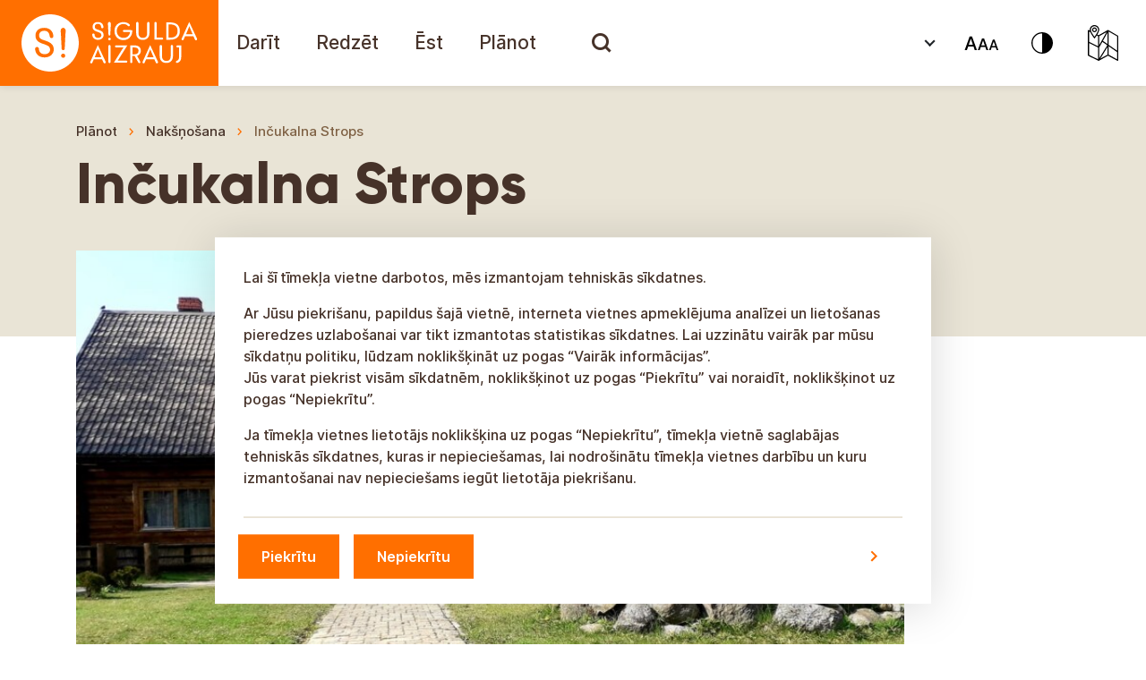

--- FILE ---
content_type: text/html; charset=UTF-8
request_url: https://tourism.sigulda.lv/objects/incukalna-strops-2/?lang=uk
body_size: 33016
content:
<!doctype html>

<html lang="lv" class="">

<head>
  <meta charset="utf-8">
  <meta http-equiv="x-ua-compatible" content="ie=edge">
  <meta name="viewport" content="width=device-width, initial-scale=1, shrink-to-fit=no">
  <meta name='robots' content='index, follow, max-image-preview:large, max-snippet:-1, max-video-preview:-1' />
	<style>img:is([sizes="auto" i], [sizes^="auto," i]) { contain-intrinsic-size: 3000px 1500px }</style>
	
	<!-- This site is optimized with the Yoast SEO Premium plugin v22.2 (Yoast SEO v24.5) - https://yoast.com/wordpress/plugins/seo/ -->
	<title>Inčukalna Strops - Sigulda aizrauj!</title>
	<link rel="canonical" href="https://tourism.sigulda.lv/objects/incukalna-strops-2/" />
	<meta property="og:locale" content="en_US" />
	<meta property="og:type" content="article" />
	<meta property="og:title" content="Inčukalna Strops - Sigulda aizrauj!" />
	<meta property="og:description" content="Vieta, kur jauki nosvinēt svētkus, organizēt seminārus, sasildīties pirtiņā vai pavadīt romantisku vakaru numuriņā. Viesu māja &#8220;Inčukalna Strops&#8221; piedāvā jaukas, mājīgas telpas&nbsp;līdz 50 personām ar lauku pirtiņu līdz 10 personām. Pieejami komfortabli numuriņi naksņošanai 15 personām, kā arī papildvietas, kopā nakšņošana 50 personām. Viesu nama komplekss sastāv no divām ēkām, kur iespējams saorganizēt svētkus ģimenes &hellip; Continued" />
	<meta property="og:url" content="https://tourism.sigulda.lv/objects/incukalna-strops-2/" />
	<meta property="og:site_name" content="Sigulda aizrauj!" />
	<meta property="article:publisher" content="https://www.facebook.com/SiguldasTurisms/" />
	<meta property="article:modified_time" content="2025-09-23T11:41:53+00:00" />
	<meta name="twitter:card" content="summary_large_image" />
	<meta name="twitter:site" content="@sigulda_turisms" />
	<meta name="twitter:label1" content="Est. reading time" />
	<meta name="twitter:data1" content="1 minute" />
	<script type="application/ld+json" class="yoast-schema-graph">{"@context":"https://schema.org","@graph":[{"@type":"WebPage","@id":"https://tourism.sigulda.lv/objects/incukalna-strops-2/","url":"https://tourism.sigulda.lv/objects/incukalna-strops-2/","name":"Inčukalna Strops - Sigulda aizrauj!","isPartOf":{"@id":"https://tourism.sigulda.lv/#website"},"datePublished":"2021-06-28T07:04:29+00:00","dateModified":"2025-09-23T11:41:53+00:00","breadcrumb":{"@id":"https://tourism.sigulda.lv/objects/incukalna-strops-2/#breadcrumb"},"inLanguage":"en-US","potentialAction":[{"@type":"ReadAction","target":["https://tourism.sigulda.lv/objects/incukalna-strops-2/"]}]},{"@type":"BreadcrumbList","@id":"https://tourism.sigulda.lv/objects/incukalna-strops-2/#breadcrumb","itemListElement":[{"@type":"ListItem","position":1,"name":"Objekti","item":"https://tourism.sigulda.lv/lv/objects/"},{"@type":"ListItem","position":2,"name":"Inčukalna Strops"}]},{"@type":"WebSite","@id":"https://tourism.sigulda.lv/#website","url":"https://tourism.sigulda.lv/","name":"Sigulda aizrauj!","description":"Sigulda aizrauj!","potentialAction":[{"@type":"SearchAction","target":{"@type":"EntryPoint","urlTemplate":"https://tourism.sigulda.lv/?s={search_term_string}"},"query-input":{"@type":"PropertyValueSpecification","valueRequired":true,"valueName":"search_term_string"}}],"inLanguage":"en-US"}]}</script>
	<!-- / Yoast SEO Premium plugin. -->


<link rel='stylesheet' id='wp-block-library-css' href='https://tourism.sigulda.lv/wp-includes/css/dist/block-library/style.min.css?ver=6.7.4.1764836478' type='text/css' media='all' />
<style id='global-styles-inline-css' type='text/css'>
:root{--wp--preset--aspect-ratio--square: 1;--wp--preset--aspect-ratio--4-3: 4/3;--wp--preset--aspect-ratio--3-4: 3/4;--wp--preset--aspect-ratio--3-2: 3/2;--wp--preset--aspect-ratio--2-3: 2/3;--wp--preset--aspect-ratio--16-9: 16/9;--wp--preset--aspect-ratio--9-16: 9/16;--wp--preset--color--black: #000000;--wp--preset--color--cyan-bluish-gray: #abb8c3;--wp--preset--color--white: #ffffff;--wp--preset--color--pale-pink: #f78da7;--wp--preset--color--vivid-red: #cf2e2e;--wp--preset--color--luminous-vivid-orange: #ff6900;--wp--preset--color--luminous-vivid-amber: #fcb900;--wp--preset--color--light-green-cyan: #7bdcb5;--wp--preset--color--vivid-green-cyan: #00d084;--wp--preset--color--pale-cyan-blue: #8ed1fc;--wp--preset--color--vivid-cyan-blue: #0693e3;--wp--preset--color--vivid-purple: #9b51e0;--wp--preset--color--orange: #FF6F00;--wp--preset--color--brown-01-culture: #463229;--wp--preset--color--brown-02-culture: #7E6043;--wp--preset--color--yellow-01-culture: #F49B00;--wp--preset--color--yellow-02-culture: #FCC864;--wp--preset--gradient--vivid-cyan-blue-to-vivid-purple: linear-gradient(135deg,rgba(6,147,227,1) 0%,rgb(155,81,224) 100%);--wp--preset--gradient--light-green-cyan-to-vivid-green-cyan: linear-gradient(135deg,rgb(122,220,180) 0%,rgb(0,208,130) 100%);--wp--preset--gradient--luminous-vivid-amber-to-luminous-vivid-orange: linear-gradient(135deg,rgba(252,185,0,1) 0%,rgba(255,105,0,1) 100%);--wp--preset--gradient--luminous-vivid-orange-to-vivid-red: linear-gradient(135deg,rgba(255,105,0,1) 0%,rgb(207,46,46) 100%);--wp--preset--gradient--very-light-gray-to-cyan-bluish-gray: linear-gradient(135deg,rgb(238,238,238) 0%,rgb(169,184,195) 100%);--wp--preset--gradient--cool-to-warm-spectrum: linear-gradient(135deg,rgb(74,234,220) 0%,rgb(151,120,209) 20%,rgb(207,42,186) 40%,rgb(238,44,130) 60%,rgb(251,105,98) 80%,rgb(254,248,76) 100%);--wp--preset--gradient--blush-light-purple: linear-gradient(135deg,rgb(255,206,236) 0%,rgb(152,150,240) 100%);--wp--preset--gradient--blush-bordeaux: linear-gradient(135deg,rgb(254,205,165) 0%,rgb(254,45,45) 50%,rgb(107,0,62) 100%);--wp--preset--gradient--luminous-dusk: linear-gradient(135deg,rgb(255,203,112) 0%,rgb(199,81,192) 50%,rgb(65,88,208) 100%);--wp--preset--gradient--pale-ocean: linear-gradient(135deg,rgb(255,245,203) 0%,rgb(182,227,212) 50%,rgb(51,167,181) 100%);--wp--preset--gradient--electric-grass: linear-gradient(135deg,rgb(202,248,128) 0%,rgb(113,206,126) 100%);--wp--preset--gradient--midnight: linear-gradient(135deg,rgb(2,3,129) 0%,rgb(40,116,252) 100%);--wp--preset--font-size--small: 13px;--wp--preset--font-size--medium: 20px;--wp--preset--font-size--large: 36px;--wp--preset--font-size--x-large: 42px;--wp--preset--spacing--20: 0.44rem;--wp--preset--spacing--30: 0.67rem;--wp--preset--spacing--40: 1rem;--wp--preset--spacing--50: 1.5rem;--wp--preset--spacing--60: 2.25rem;--wp--preset--spacing--70: 3.38rem;--wp--preset--spacing--80: 5.06rem;--wp--preset--shadow--natural: 6px 6px 9px rgba(0, 0, 0, 0.2);--wp--preset--shadow--deep: 12px 12px 50px rgba(0, 0, 0, 0.4);--wp--preset--shadow--sharp: 6px 6px 0px rgba(0, 0, 0, 0.2);--wp--preset--shadow--outlined: 6px 6px 0px -3px rgba(255, 255, 255, 1), 6px 6px rgba(0, 0, 0, 1);--wp--preset--shadow--crisp: 6px 6px 0px rgba(0, 0, 0, 1);}:where(body) { margin: 0; }.wp-site-blocks > .alignleft { float: left; margin-right: 2em; }.wp-site-blocks > .alignright { float: right; margin-left: 2em; }.wp-site-blocks > .aligncenter { justify-content: center; margin-left: auto; margin-right: auto; }:where(.is-layout-flex){gap: 0.5em;}:where(.is-layout-grid){gap: 0.5em;}.is-layout-flow > .alignleft{float: left;margin-inline-start: 0;margin-inline-end: 2em;}.is-layout-flow > .alignright{float: right;margin-inline-start: 2em;margin-inline-end: 0;}.is-layout-flow > .aligncenter{margin-left: auto !important;margin-right: auto !important;}.is-layout-constrained > .alignleft{float: left;margin-inline-start: 0;margin-inline-end: 2em;}.is-layout-constrained > .alignright{float: right;margin-inline-start: 2em;margin-inline-end: 0;}.is-layout-constrained > .aligncenter{margin-left: auto !important;margin-right: auto !important;}.is-layout-constrained > :where(:not(.alignleft):not(.alignright):not(.alignfull)){margin-left: auto !important;margin-right: auto !important;}body .is-layout-flex{display: flex;}.is-layout-flex{flex-wrap: wrap;align-items: center;}.is-layout-flex > :is(*, div){margin: 0;}body .is-layout-grid{display: grid;}.is-layout-grid > :is(*, div){margin: 0;}body{padding-top: 0px;padding-right: 0px;padding-bottom: 0px;padding-left: 0px;}a:where(:not(.wp-element-button)){text-decoration: underline;}:root :where(.wp-element-button, .wp-block-button__link){background-color: #32373c;border-width: 0;color: #fff;font-family: inherit;font-size: inherit;line-height: inherit;padding: calc(0.667em + 2px) calc(1.333em + 2px);text-decoration: none;}.has-black-color{color: var(--wp--preset--color--black) !important;}.has-cyan-bluish-gray-color{color: var(--wp--preset--color--cyan-bluish-gray) !important;}.has-white-color{color: var(--wp--preset--color--white) !important;}.has-pale-pink-color{color: var(--wp--preset--color--pale-pink) !important;}.has-vivid-red-color{color: var(--wp--preset--color--vivid-red) !important;}.has-luminous-vivid-orange-color{color: var(--wp--preset--color--luminous-vivid-orange) !important;}.has-luminous-vivid-amber-color{color: var(--wp--preset--color--luminous-vivid-amber) !important;}.has-light-green-cyan-color{color: var(--wp--preset--color--light-green-cyan) !important;}.has-vivid-green-cyan-color{color: var(--wp--preset--color--vivid-green-cyan) !important;}.has-pale-cyan-blue-color{color: var(--wp--preset--color--pale-cyan-blue) !important;}.has-vivid-cyan-blue-color{color: var(--wp--preset--color--vivid-cyan-blue) !important;}.has-vivid-purple-color{color: var(--wp--preset--color--vivid-purple) !important;}.has-orange-color{color: var(--wp--preset--color--orange) !important;}.has-brown-01-culture-color{color: var(--wp--preset--color--brown-01-culture) !important;}.has-brown-02-culture-color{color: var(--wp--preset--color--brown-02-culture) !important;}.has-yellow-01-culture-color{color: var(--wp--preset--color--yellow-01-culture) !important;}.has-yellow-02-culture-color{color: var(--wp--preset--color--yellow-02-culture) !important;}.has-black-background-color{background-color: var(--wp--preset--color--black) !important;}.has-cyan-bluish-gray-background-color{background-color: var(--wp--preset--color--cyan-bluish-gray) !important;}.has-white-background-color{background-color: var(--wp--preset--color--white) !important;}.has-pale-pink-background-color{background-color: var(--wp--preset--color--pale-pink) !important;}.has-vivid-red-background-color{background-color: var(--wp--preset--color--vivid-red) !important;}.has-luminous-vivid-orange-background-color{background-color: var(--wp--preset--color--luminous-vivid-orange) !important;}.has-luminous-vivid-amber-background-color{background-color: var(--wp--preset--color--luminous-vivid-amber) !important;}.has-light-green-cyan-background-color{background-color: var(--wp--preset--color--light-green-cyan) !important;}.has-vivid-green-cyan-background-color{background-color: var(--wp--preset--color--vivid-green-cyan) !important;}.has-pale-cyan-blue-background-color{background-color: var(--wp--preset--color--pale-cyan-blue) !important;}.has-vivid-cyan-blue-background-color{background-color: var(--wp--preset--color--vivid-cyan-blue) !important;}.has-vivid-purple-background-color{background-color: var(--wp--preset--color--vivid-purple) !important;}.has-orange-background-color{background-color: var(--wp--preset--color--orange) !important;}.has-brown-01-culture-background-color{background-color: var(--wp--preset--color--brown-01-culture) !important;}.has-brown-02-culture-background-color{background-color: var(--wp--preset--color--brown-02-culture) !important;}.has-yellow-01-culture-background-color{background-color: var(--wp--preset--color--yellow-01-culture) !important;}.has-yellow-02-culture-background-color{background-color: var(--wp--preset--color--yellow-02-culture) !important;}.has-black-border-color{border-color: var(--wp--preset--color--black) !important;}.has-cyan-bluish-gray-border-color{border-color: var(--wp--preset--color--cyan-bluish-gray) !important;}.has-white-border-color{border-color: var(--wp--preset--color--white) !important;}.has-pale-pink-border-color{border-color: var(--wp--preset--color--pale-pink) !important;}.has-vivid-red-border-color{border-color: var(--wp--preset--color--vivid-red) !important;}.has-luminous-vivid-orange-border-color{border-color: var(--wp--preset--color--luminous-vivid-orange) !important;}.has-luminous-vivid-amber-border-color{border-color: var(--wp--preset--color--luminous-vivid-amber) !important;}.has-light-green-cyan-border-color{border-color: var(--wp--preset--color--light-green-cyan) !important;}.has-vivid-green-cyan-border-color{border-color: var(--wp--preset--color--vivid-green-cyan) !important;}.has-pale-cyan-blue-border-color{border-color: var(--wp--preset--color--pale-cyan-blue) !important;}.has-vivid-cyan-blue-border-color{border-color: var(--wp--preset--color--vivid-cyan-blue) !important;}.has-vivid-purple-border-color{border-color: var(--wp--preset--color--vivid-purple) !important;}.has-orange-border-color{border-color: var(--wp--preset--color--orange) !important;}.has-brown-01-culture-border-color{border-color: var(--wp--preset--color--brown-01-culture) !important;}.has-brown-02-culture-border-color{border-color: var(--wp--preset--color--brown-02-culture) !important;}.has-yellow-01-culture-border-color{border-color: var(--wp--preset--color--yellow-01-culture) !important;}.has-yellow-02-culture-border-color{border-color: var(--wp--preset--color--yellow-02-culture) !important;}.has-vivid-cyan-blue-to-vivid-purple-gradient-background{background: var(--wp--preset--gradient--vivid-cyan-blue-to-vivid-purple) !important;}.has-light-green-cyan-to-vivid-green-cyan-gradient-background{background: var(--wp--preset--gradient--light-green-cyan-to-vivid-green-cyan) !important;}.has-luminous-vivid-amber-to-luminous-vivid-orange-gradient-background{background: var(--wp--preset--gradient--luminous-vivid-amber-to-luminous-vivid-orange) !important;}.has-luminous-vivid-orange-to-vivid-red-gradient-background{background: var(--wp--preset--gradient--luminous-vivid-orange-to-vivid-red) !important;}.has-very-light-gray-to-cyan-bluish-gray-gradient-background{background: var(--wp--preset--gradient--very-light-gray-to-cyan-bluish-gray) !important;}.has-cool-to-warm-spectrum-gradient-background{background: var(--wp--preset--gradient--cool-to-warm-spectrum) !important;}.has-blush-light-purple-gradient-background{background: var(--wp--preset--gradient--blush-light-purple) !important;}.has-blush-bordeaux-gradient-background{background: var(--wp--preset--gradient--blush-bordeaux) !important;}.has-luminous-dusk-gradient-background{background: var(--wp--preset--gradient--luminous-dusk) !important;}.has-pale-ocean-gradient-background{background: var(--wp--preset--gradient--pale-ocean) !important;}.has-electric-grass-gradient-background{background: var(--wp--preset--gradient--electric-grass) !important;}.has-midnight-gradient-background{background: var(--wp--preset--gradient--midnight) !important;}.has-small-font-size{font-size: var(--wp--preset--font-size--small) !important;}.has-medium-font-size{font-size: var(--wp--preset--font-size--medium) !important;}.has-large-font-size{font-size: var(--wp--preset--font-size--large) !important;}.has-x-large-font-size{font-size: var(--wp--preset--font-size--x-large) !important;}
:where(.wp-block-post-template.is-layout-flex){gap: 1.25em;}:where(.wp-block-post-template.is-layout-grid){gap: 1.25em;}
:where(.wp-block-columns.is-layout-flex){gap: 2em;}:where(.wp-block-columns.is-layout-grid){gap: 2em;}
:root :where(.wp-block-pullquote){font-size: 1.5em;line-height: 1.6;}
</style>
<link rel='stylesheet' id='searchwp-live-search-css' href='https://tourism.sigulda.lv/wp-content/plugins/searchwp-live-ajax-search/assets/styles/style.css?ver=1.8.5.1764836478' type='text/css' media='all' />
<style id='searchwp-live-search-inline-css' type='text/css'>
.searchwp-live-search-result .searchwp-live-search-result--title a {
  font-size: 16px;
}
.searchwp-live-search-result .searchwp-live-search-result--price {
  font-size: 14px;
}
.searchwp-live-search-result .searchwp-live-search-result--add-to-cart .button {
  font-size: 14px;
}

</style>
<link rel='stylesheet' id='searchwp-forms-css' href='https://tourism.sigulda.lv/wp-content/plugins/searchwp/assets/css/frontend/search-forms.css?ver=4.3.8.1764836478' type='text/css' media='all' />
<link rel='stylesheet' id='searchwp-results-page-css' href='https://tourism.sigulda.lv/wp-content/plugins/searchwp/assets/css/frontend/results-page.css?ver=4.3.8.1764836478' type='text/css' media='all' />
<link rel='stylesheet' id='sage/main.css-css' href='https://tourism.sigulda.lv/wp-content/themes/sigulda-tourism/dist//styles/main.min.css?id=8f1d0bffe71c03f675edc2e355e16188&#038;ver=1764836478' type='text/css' media='all' />
<script type="text/javascript" src="https://tourism.sigulda.lv/wp-includes/js/jquery/jquery.min.js?ver=3.7.1.1764836478" id="jquery-core-js"></script>
<script type="text/javascript" src="https://tourism.sigulda.lv/wp-includes/js/jquery/jquery-migrate.min.js?ver=3.4.1.1764836478" id="jquery-migrate-js"></script>
<script type="text/javascript" src="https://tourism.sigulda.lv/wp-content/themes/sigulda-tourism/dist//scripts/tilde/widget.js?ver=6.7.4.1764836478" id="tilde-js"></script>
<link rel="https://api.w.org/" href="https://tourism.sigulda.lv/wp-json/" /><link rel="alternate" title="JSON" type="application/json" href="https://tourism.sigulda.lv/wp-json/wp/v2/objects/7385" /><link rel="EditURI" type="application/rsd+xml" title="RSD" href="https://tourism.sigulda.lv/xmlrpc.php?rsd" />
<meta name="generator" content="WordPress 6.7.4" />
<link rel='shortlink' href='https://tourism.sigulda.lv/?p=7385' />
<link rel="alternate" title="oEmbed (JSON)" type="application/json+oembed" href="https://tourism.sigulda.lv/wp-json/oembed/1.0/embed?url=https%3A%2F%2Ftourism.sigulda.lv%2Fobjects%2Fincukalna-strops-2%2F" />
<link rel="alternate" title="oEmbed (XML)" type="text/xml+oembed" href="https://tourism.sigulda.lv/wp-json/oembed/1.0/embed?url=https%3A%2F%2Ftourism.sigulda.lv%2Fobjects%2Fincukalna-strops-2%2F&#038;format=xml" />
<meta property="og:image" content="https://tourism.sigulda.lv/wp-content/themes/sigulda-tourism/dist/images/Sigulda-aizrauj-icon.png?v=2" /><meta property="og:image:width" content="300" /><meta property="og:image:height" content="300" /><link rel="icon" href="https://tourism.sigulda.lv/wp-content/uploads/2021/06/cropped-favicon-32x32.png" sizes="32x32" />
<link rel="icon" href="https://tourism.sigulda.lv/wp-content/uploads/2021/06/cropped-favicon-192x192.png" sizes="192x192" />
<link rel="apple-touch-icon" href="https://tourism.sigulda.lv/wp-content/uploads/2021/06/cropped-favicon-180x180.png" />
<meta name="msapplication-TileImage" content="https://tourism.sigulda.lv/wp-content/uploads/2021/06/cropped-favicon-270x270.png" />
		<style type="text/css" id="wp-custom-css">
			.blocks-gallery-item:before {
	display:none;
}
.blocks-gallery-item{
	padding-left:0;
}		</style>
		
  <script>
    var marker_options = {"default_pin":"https:\/\/tourism.sigulda.lv\/wp-content\/themes\/sigulda-tourism\/dist\/images\/pins\/Pin-default.png","active_pin":"https:\/\/tourism.sigulda.lv\/wp-content\/themes\/sigulda-tourism\/dist\/images\/Pin-Active.png"};
    var urls = {"search_url":"https:\/\/tourism.sigulda.lv\/wp-admin\/admin-ajax.php"};
    
    var getLangCode = '';
  </script>

  <script src="https://cdn.usefathom.com/script.js" data-site="BTIXJPQK" defer></script>
</head>

<body class="objects-template-default single single-objects postid-7385 incukalna-strops-2 app-data index-data singular-data single-data single-objects-data single-objects-incukalna-strops-2-data">


<header id="mainHeader" class="header">

  <nav id="mainMenu" class="navbar navbar-expand-xl navbar-light p-0">

    <a class="brand" title="Sigulda aizrauj!" href="https://tourism.sigulda.lv/">

      <svg viewBox="0 0 244 96" fill="none" xmlns="http://www.w3.org/2000/svg">
        <rect width="244" height="96" fill="#FF6F00"/>
        <path
          d="M138.409 33.5467C137.8 33.5467 137.293 34.0538 137.293 34.6624C137.293 35.271 137.8 35.7781 138.409 35.7781H145.306C145.002 37.8066 144.19 39.4294 142.872 40.6466C141.553 41.7622 139.93 42.3708 137.902 42.3708C135.772 42.3708 133.946 41.5594 132.526 40.1394C131.208 38.7195 130.498 36.7924 130.498 34.6624C130.498 32.431 131.208 30.6054 132.526 29.084C133.845 27.5626 135.67 26.8526 137.8 26.8526C139.93 26.8526 141.655 27.5626 142.973 28.9825C143.176 29.1854 143.48 29.3882 143.886 29.3882C144.596 29.3882 145.103 28.7797 145.103 28.1711C145.103 27.7654 144.9 27.4611 144.697 27.2583C142.872 25.534 140.64 24.7226 137.8 24.7226C134.961 24.7226 132.628 25.6355 130.802 27.3597C128.774 29.2868 127.861 31.721 127.861 34.7638C127.861 37.7052 128.875 40.2409 130.802 42.168C132.628 43.8922 134.961 44.805 137.8 44.805C141.756 44.805 144.596 43.1822 146.422 39.9366C147.335 38.4152 147.74 36.4881 147.74 34.1553V33.6481L138.409 33.5467ZM122.181 24.5198C121.674 24.5198 121.471 24.7226 121.065 25.0269C120.659 25.3312 120.457 25.9397 120.457 26.6497C120.457 27.0554 120.558 27.7654 120.659 28.5768L121.167 38.7195C121.167 39.2266 121.674 39.7337 122.181 39.7337C122.688 39.7337 123.195 39.328 123.195 38.7195L123.702 28.5768C123.804 28.0697 123.804 27.664 123.804 27.4611C123.804 27.2583 123.804 26.954 123.804 26.6497C123.804 25.9397 123.601 25.4326 123.195 25.0269C122.992 24.7226 122.789 24.5198 122.181 24.5198ZM122.282 42.168C121.877 42.168 121.572 42.2694 121.268 42.5737C120.964 42.8779 120.862 43.1822 120.862 43.5879C120.862 43.9936 120.964 44.2979 121.268 44.6022C121.572 44.9065 121.877 45.0079 122.282 45.0079C122.688 45.0079 122.992 44.9065 123.296 44.6022C123.601 44.2979 123.702 43.9936 123.702 43.5879C123.702 43.1822 123.601 42.8779 123.296 42.5737C122.992 42.2694 122.688 42.168 122.282 42.168ZM110.111 33.4453C109.503 33.2424 108.995 33.0396 108.387 32.8367C107.778 32.6339 107.271 32.3296 106.865 32.0253C106.155 31.5182 105.851 30.8082 105.851 29.7939C105.851 28.8811 106.155 28.0697 106.764 27.5626C107.373 26.954 108.184 26.6497 109.3 26.6497C111.531 26.6497 112.748 27.8668 113.052 30.4025C113.052 31.1125 113.661 31.6196 114.27 31.6196C114.98 31.6196 115.487 31.1125 115.487 30.4025C115.487 30.3011 115.487 30.1996 115.487 30.0982C115.385 28.374 114.777 27.0554 113.762 26.1426C112.647 25.1283 111.125 24.6212 109.3 24.6212C107.474 24.6212 106.054 25.1283 105.04 26.0412C104.025 26.954 103.417 28.2725 103.417 29.8954C103.417 31.6196 103.924 32.8367 105.04 33.7496C105.648 34.2567 106.358 34.6624 107.068 34.9667C107.271 35.0681 107.981 35.3724 109.198 35.6767C110.618 36.1838 111.632 36.6909 112.241 37.0966C112.951 37.7052 113.255 38.4152 113.255 39.4294C113.255 40.3423 112.951 41.0523 112.241 41.5594C111.531 42.0665 110.72 42.3708 109.503 42.3708C108.285 42.3708 107.373 42.0665 106.663 41.3565C105.953 40.748 105.648 39.8351 105.648 38.618C105.648 37.908 105.04 37.4009 104.33 37.4009C103.62 37.4009 103.011 38.0095 103.011 38.7195V38.8209V38.9223C103.214 40.6466 103.823 41.9651 104.938 42.9794C106.054 43.9936 107.575 44.5008 109.401 44.5008C111.227 44.5008 112.748 43.9936 113.965 42.9794C115.182 41.9651 115.69 40.6466 115.69 39.1252C115.69 37.6038 115.182 36.3867 114.27 35.4738C113.56 34.8653 112.14 34.0539 110.111 33.4453ZM198.048 27.4611C196.121 25.8383 193.382 25.0269 189.731 25.0269H185.775V44.3993H189.731C193.382 44.3993 196.121 43.5879 198.048 41.9651C199.975 40.3423 200.888 37.908 200.888 34.7638C200.888 31.5182 199.975 29.084 198.048 27.4611ZM190.136 42.0665H188.311V27.2583H190.136C195.613 27.2583 198.352 29.6925 198.352 34.6624C198.352 39.6323 195.613 42.0665 190.136 42.0665ZM165.693 24.5198C164.983 24.5198 164.476 25.1283 164.374 25.7369V36.8938C164.374 38.7195 163.968 40.038 163.157 40.9508C162.346 41.8637 161.128 42.3708 159.607 42.3708C158.086 42.3708 156.869 41.8637 155.956 40.9508C155.144 40.038 154.637 38.618 154.637 36.8938V25.7369C154.637 25.0269 154.029 24.5198 153.42 24.5198C152.71 24.5198 152.102 25.1283 152.102 25.7369V36.9952C152.102 39.328 152.812 41.1537 154.13 42.5737C155.449 43.9936 157.274 44.6022 159.506 44.6022C161.737 44.6022 163.461 43.8922 164.881 42.5737C166.2 41.1537 166.91 39.328 166.91 36.9952V25.8383V25.7369C167.011 25.0269 166.403 24.5198 165.693 24.5198ZM181.008 41.9651H174.922V25.7369C174.922 25.0269 174.314 24.5198 173.705 24.5198C172.995 24.5198 172.488 25.1283 172.488 25.7369V44.2979H181.008C181.617 44.2979 182.225 43.7908 182.225 43.0808C182.124 42.4722 181.617 41.9651 181.008 41.9651ZM220.159 43.2836C220.159 43.1822 220.159 43.1822 220.057 43.1822L211.335 24.5198L202.916 43.1822C202.815 43.3851 202.815 43.5879 202.815 43.7908C202.815 44.5008 203.322 45.0079 204.032 45.0079C204.539 45.0079 205.046 44.7036 205.148 44.1965L206.77 40.4437H216L217.724 44.1965C217.724 44.1965 217.724 44.2979 217.826 44.2979V44.3993C218.029 44.805 218.434 45.0079 218.941 45.0079C219.651 45.0079 220.057 44.3993 220.057 43.6893C220.26 43.5879 220.26 43.4865 220.159 43.2836ZM207.785 38.3138L210.827 30.9096C210.929 30.7068 211.132 30.0982 211.436 29.1854C211.639 29.9968 211.842 30.5039 212.045 30.9096L215.189 38.3138H207.785Z"
          fill="white"/>
        <path
          d="M118.124 69.1474C118.124 69.046 118.124 69.046 118.022 69.046L109.3 50.3835L100.881 69.046C100.78 69.2488 100.78 69.4517 100.78 69.6545C100.78 70.3645 101.287 70.8717 101.997 70.8717C102.504 70.8717 103.011 70.5674 103.113 70.0602L104.735 66.3075H113.965L115.689 70.0602C115.689 70.0602 115.689 70.1617 115.791 70.1617V70.2631C115.994 70.6688 116.399 70.8717 116.907 70.8717C117.617 70.8717 118.022 70.2631 118.022 69.5531C118.225 69.3503 118.225 69.2488 118.124 69.1474ZM105.75 64.0761L108.792 56.672C108.894 56.4691 109.097 55.8606 109.401 54.9477C109.604 55.7591 109.807 56.2663 110.01 56.672L113.154 64.0761H105.75Z"
          fill="white"/>
        <path
          d="M176.545 69.1474C176.545 69.046 176.545 69.046 176.444 69.046L167.721 50.3835L159.303 69.046C159.201 69.2488 159.201 69.4517 159.201 69.6545C159.201 70.3645 159.709 70.8717 160.419 70.8717C160.926 70.8717 161.433 70.5674 161.534 70.0602L163.157 66.3075H172.387L174.111 70.0602C174.111 70.0602 174.111 70.1617 174.213 70.1617V70.2631C174.415 70.6688 174.821 70.8717 175.328 70.8717C176.038 70.8717 176.444 70.2631 176.444 69.5531C176.647 69.3503 176.545 69.2488 176.545 69.1474ZM164.171 64.0761L167.214 56.672C167.316 56.4691 167.518 55.8606 167.823 54.9477C168.026 55.7591 168.228 56.2663 168.431 56.672L171.575 64.0761H164.171Z"
          fill="white"/>
        <path
          d="M191.962 50.2821C191.252 50.2821 190.745 50.8907 190.643 51.4992V62.6561C190.643 64.4818 190.238 65.8003 189.426 66.7132C188.615 67.626 187.398 68.1331 185.876 68.1331C184.355 68.1331 183.138 67.626 182.225 66.7132C181.414 65.8003 180.907 64.3804 180.907 62.6561V51.4992C180.907 50.7892 180.298 50.2821 179.689 50.2821C178.979 50.2821 178.371 50.8907 178.371 51.4992V62.7575C178.371 65.0903 179.081 66.916 180.399 68.336C181.718 69.756 183.544 70.3645 185.775 70.3645C188.006 70.3645 189.731 69.6545 191.151 68.336C192.469 66.916 193.179 65.0903 193.179 62.7575V51.6006V51.4992C193.281 50.8907 192.672 50.2821 191.962 50.2821Z"
          fill="white"/>
        <path
          d="M153.116 62.3518C154.13 62.0475 154.942 61.6418 155.652 60.8304C156.767 59.7147 157.274 58.2947 157.274 56.5705C157.274 54.7448 156.666 53.3248 155.347 52.2091C154.029 51.1949 152.304 50.6877 149.87 50.6877H145.407V69.2488C145.407 69.9587 146.016 70.4659 146.625 70.4659C147.335 70.4659 147.842 69.8573 147.842 69.2488V62.5546H150.377L154.536 69.9587C154.84 70.5673 155.55 70.7702 156.159 70.3644C156.767 70.0602 156.97 69.3502 156.564 68.7416L153.116 62.3518ZM149.87 60.7289H148.045V53.0205H149.769C153.116 53.0205 154.739 54.2377 154.739 56.6719C154.739 59.4104 153.116 60.7289 149.87 60.7289Z"
          fill="white"/>
        <path
          d="M123.499 51.4992C123.499 50.7892 122.891 50.2821 122.282 50.2821C121.572 50.2821 121.065 50.8907 121.065 51.4992V69.2488C121.065 69.9588 121.674 70.4659 122.282 70.4659C122.992 70.4659 123.499 69.8574 123.499 69.2488V51.4992Z"
          fill="white"/>
        <path
          d="M141.147 67.8288C141.147 67.8288 141.046 67.8288 141.147 67.8288H131.309C131.816 67.3217 132.222 66.7131 132.729 65.9017L142.263 50.6877H129.686H129.585C128.976 50.6877 128.469 51.1949 128.469 51.8034C128.469 52.412 128.976 52.9191 129.585 52.9191H138.206C137.8 53.2234 137.395 53.7305 136.888 54.5419L127.151 70.0602H141.046C141.655 70.0602 142.162 69.553 142.162 68.9445C142.263 68.3359 141.756 67.8288 141.147 67.8288Z"
          fill="white"/>
        <path
          d="M202.511 50.7892H198.251H198.149C197.541 50.7892 197.033 51.2963 197.033 51.9049C197.033 52.5134 197.541 53.0206 198.149 53.0206H199.975V62.9603C199.975 64.1775 199.873 64.9889 199.772 65.5974C199.569 66.3074 199.265 66.916 198.656 67.3217C198.251 67.626 197.845 67.8288 197.236 68.0317C196.831 68.2345 196.526 68.6402 196.526 69.1474C196.526 69.8573 197.135 70.3645 197.743 70.3645C197.946 70.3645 198.048 70.3645 198.251 70.263C200.989 69.3502 202.409 67.2202 202.409 63.8732L202.511 50.7892Z"
          fill="white"/>
        <path
          d="M56.0507 16C38.3011 16 24 30.3011 24 48.0507C24 65.6989 38.3011 80 56.0507 80C73.6989 80 88 65.6989 88 48.0507C88 30.3011 73.6989 16 56.0507 16ZM57.1664 61.6418C55.2393 63.3661 52.7036 64.1775 49.7623 64.1775C46.7195 64.1775 44.2853 63.3661 42.3582 61.6418C40.5325 60.019 39.5182 57.7876 39.2139 55.0491C39.2139 54.9477 39.2139 54.9477 39.2139 54.8463C39.2139 54.7449 39.2139 54.7449 39.2139 54.6434C39.2139 53.5277 40.1268 52.5135 41.3439 52.5135C42.4596 52.5135 43.3724 53.4263 43.4739 54.4406C43.4739 56.3677 44.0824 57.7876 45.1981 58.9033C46.3138 60.019 47.9366 60.5262 49.8637 60.5262C51.6894 60.5262 53.2108 60.019 54.3265 59.1062C55.4422 58.1933 55.9493 56.9762 55.9493 55.5563C55.9493 53.9334 55.3407 52.6149 54.225 51.7021C53.3122 50.9921 51.6894 50.2821 49.2552 49.3693C47.3281 48.7607 46.2124 48.355 45.8067 48.1521C44.4881 47.645 43.3724 46.935 42.3582 46.1236C40.5325 44.6022 39.6197 42.5737 39.6197 39.7338C39.6197 37.0967 40.5325 35.0681 42.2567 33.4453C43.981 31.9239 46.3138 31.1125 49.2552 31.1125C52.3994 31.1125 54.8336 31.9239 56.6593 33.6482C58.3835 35.271 59.3978 37.401 59.6006 40.1395C59.6006 40.2409 59.6006 40.4437 59.6006 40.5452C59.6006 41.6609 58.6878 42.5737 57.5721 42.5737C56.4564 42.5737 55.5436 41.6609 55.5436 40.5452C55.0365 36.4881 53.0079 34.3582 49.3566 34.3582C47.6323 34.3582 46.3138 34.8653 45.1981 35.7781C44.1838 36.691 43.6767 38.0095 43.6767 39.5309C43.6767 41.1537 44.1838 42.3708 45.2995 43.1823C46.0095 43.6894 46.8209 44.0951 47.8352 44.5008C48.748 44.8051 49.6609 45.1094 50.5737 45.4136C53.9208 46.5293 56.2536 47.7464 57.6735 49.1664C59.2964 50.6878 60.0063 52.6149 60.0063 55.1506C60.1078 57.7876 59.0935 59.9176 57.1664 61.6418ZM72.1775 63.9746C71.7718 64.3804 71.1632 64.6846 70.5547 64.5832C69.9461 64.5832 69.439 64.3804 68.9319 63.8732C68.5261 63.4675 68.2219 62.859 68.2219 62.2504C68.2219 61.6418 68.4247 61.0333 68.9319 60.6276C69.3376 60.2219 69.9461 59.9176 70.5547 59.9176C71.1632 59.9176 71.7718 60.1204 72.1775 60.6276C72.5832 61.0333 72.8875 61.6418 72.8875 62.2504C72.8875 62.9604 72.6846 63.4675 72.1775 63.9746ZM73.2932 35.8796C73.2932 36.2853 73.1918 36.8938 73.0903 37.8067C73.0903 37.8067 72.2789 54.3391 72.2789 54.4406C72.2789 55.3534 71.4675 56.0634 70.5547 56.0634C69.6418 56.0634 68.8304 55.3534 68.8304 54.4406L68.019 37.8067C67.8162 36.3867 67.8162 35.3724 67.8162 34.561C67.8162 33.3439 68.1204 32.4311 68.8304 31.9239C69.5404 31.3154 69.7433 31.1125 70.5547 31.1125C71.4675 31.1125 71.7718 31.4168 72.4818 32.0254C73.0903 32.6339 73.3946 33.4453 73.3946 34.6624C73.3946 35.0681 73.3946 35.5753 73.2932 35.8796Z"
          fill="white"/>
      </svg>
    </a>

    <div class="d-xl-none">
              		<button class="button searchwp-modal-form-trigger-el btn btn-transparent btn-search" data-searchwp-modal-trigger="searchwp-modal-06ab09271215ba72a04ff2ca2b2a5c9a">
					</button>
		
          </div>

    <button class="navbar-toggler collapsed"
            type="button"
            data-toggle="collapse"
            data-target="#navbarSupportedContent"
            aria-controls="navbarSupportedContent"
            aria-expanded="false"
            aria-label="Toggle navigation">
      <span class="icon-menu"></span>
      <span class="icon-close"></span>
    </button>


    <div class="navbar-collapse" id="navbarSupportedContent">

              <div class="p-4 d-xl-none">
          <div class="dropdown mx-3">
            <button class="btn btn-default dropdown-toggle js-lang-dropdown-toggle"
                    type="button"
                    id="dropdownLanguageDesktopSelector"
                    data-toggle="dropdown"
                    aria-haspopup="true"
                    aria-expanded="false"
                    translate="no">
              
            </button>
            <div class="dropdown-menu" aria-labelledby="dropdownLanguageDesktopSelector">
                              <a class="dropdown-item" href="?lang=lv" data-lang="lv" translate="no">Latviešu</a>
                              <a class="dropdown-item" href="?lang=en" data-lang="en" translate="no">English</a>
                              <a class="dropdown-item" href="?lang=de" data-lang="de" translate="no">Deutsch</a>
                              <a class="dropdown-item" href="?lang=et" data-lang="et" translate="no">Estonian</a>
                              <a class="dropdown-item" href="?lang=lt" data-lang="lt" translate="no">Lithuanian</a>
                              <a class="dropdown-item" href="?lang=fi" data-lang="fi" translate="no">Suomi</a>
                              <a class="dropdown-item" href="?lang=pl" data-lang="pl" translate="no">Polski</a>
                              <a class="dropdown-item" href="?lang=es" data-lang="es" translate="no">Español</a>
                              <a class="dropdown-item" href="?lang=fr" data-lang="fr" translate="no">Français</a>
                              <a class="dropdown-item" href="?lang=sv" data-lang="sv" translate="no">Svenska</a>
                              <a class="dropdown-item" href="?lang=nl" data-lang="nl" translate="no">Nederlands</a>
                          </div>
          </div>
        </div>
      
              <nav class="menu-main-menu-lv-container"><ul id="menu-main-menu-lv" class="navbar-nav mr-auto"><li id="menu-item-393" class="menu-item menu-item-type-taxonomy menu-item-object-category menu-item-has-children menu-item-393"><a href="https://tourism.sigulda.lv/darit/">Darīt</a>
<ul class="sub-menu">
	<li id="menu-item-394" class="menu-item menu-item-type-taxonomy menu-item-object-category menu-item-394"><a href="https://tourism.sigulda.lv/darit/aktiva-atputa/">Aktīvā atpūta</a></li>
	<li id="menu-item-489" class="menu-item menu-item-type-taxonomy menu-item-object-category menu-item-489"><a href="https://tourism.sigulda.lv/darit/marsruti/">Maršruti</a></li>
	<li id="menu-item-4874" class="menu-item menu-item-type-taxonomy menu-item-object-category menu-item-4874"><a href="https://tourism.sigulda.lv/darit/sigulda-no-putna-lidojuma/">Sigulda no putna lidojuma</a></li>
	<li id="menu-item-395" class="menu-item menu-item-type-taxonomy menu-item-object-category menu-item-395"><a href="https://tourism.sigulda.lv/darit/gimenem-ar-berniem/">Ģimenēm ar bērniem</a></li>
	<li id="menu-item-396" class="menu-item menu-item-type-taxonomy menu-item-object-category menu-item-396"><a href="https://tourism.sigulda.lv/darit/spa-un-veseliba/">SPA un veselība</a></li>
	<li id="menu-item-12579" class="menu-item menu-item-type-post_type menu-item-object-page menu-item-12579"><a href="https://tourism.sigulda.lv/siguldas-pils-kvartals-2/">Siguldas Pils kvartāls</a></li>
</ul>
</li>
<li id="menu-item-408" class="menu-item menu-item-type-taxonomy menu-item-object-category menu-item-has-children menu-item-408"><a href="https://tourism.sigulda.lv/redzet/">Redzēt</a>
<ul class="sub-menu">
	<li id="menu-item-409" class="menu-item menu-item-type-taxonomy menu-item-object-category menu-item-409"><a href="https://tourism.sigulda.lv/redzet/daba/">Daba</a></li>
	<li id="menu-item-410" class="menu-item menu-item-type-taxonomy menu-item-object-category menu-item-410"><a href="https://tourism.sigulda.lv/redzet/kultura-maksla-un-amatnieciba/">Kultūra, māksla un amatniecība</a></li>
	<li id="menu-item-411" class="menu-item menu-item-type-taxonomy menu-item-object-category menu-item-411"><a href="https://tourism.sigulda.lv/redzet/vesture/">Vēsture</a></li>
	<li id="menu-item-12580" class="menu-item menu-item-type-taxonomy menu-item-object-category menu-item-12580"><a href="https://tourism.sigulda.lv/redzet/pilis-un-muizas/">Pilis un muižas</a></li>
</ul>
</li>
<li id="menu-item-397" class="menu-item menu-item-type-taxonomy menu-item-object-category menu-item-has-children menu-item-397"><a href="https://tourism.sigulda.lv/est/">Ēst</a>
<ul class="sub-menu">
	<li id="menu-item-403" class="menu-item menu-item-type-taxonomy menu-item-object-category menu-item-403"><a href="https://tourism.sigulda.lv/est/restorani/">Restorāni</a></li>
	<li id="menu-item-400" class="menu-item menu-item-type-taxonomy menu-item-object-category menu-item-400"><a href="https://tourism.sigulda.lv/est/kafejnicas-un-krodzini/">Kafejnīcas un krodziņi</a></li>
	<li id="menu-item-398" class="menu-item menu-item-type-taxonomy menu-item-object-category menu-item-398"><a href="https://tourism.sigulda.lv/est/bistro/">Bistro</a></li>
	<li id="menu-item-402" class="menu-item menu-item-type-taxonomy menu-item-object-category menu-item-402"><a href="https://tourism.sigulda.lv/est/picerijas/">Picērijas</a></li>
	<li id="menu-item-37574" class="menu-item menu-item-type-taxonomy menu-item-object-category menu-item-37574"><a href="https://tourism.sigulda.lv/est/bari/">Bāri</a></li>
	<li id="menu-item-399" class="menu-item menu-item-type-taxonomy menu-item-object-category menu-item-399"><a href="https://tourism.sigulda.lv/est/tirgus/">Tirgus</a></li>
	<li id="menu-item-401" class="menu-item menu-item-type-taxonomy menu-item-object-category menu-item-401"><a href="https://tourism.sigulda.lv/est/meistarklases-un-degustacijas/">Meistarklases un degustācijas</a></li>
	<li id="menu-item-60743" class="menu-item menu-item-type-taxonomy menu-item-object-category menu-item-60743"><a href="https://tourism.sigulda.lv/est/kafija/">Kafija</a></li>
</ul>
</li>
<li id="menu-item-404" class="menu-item menu-item-type-taxonomy menu-item-object-category menu-item-has-children menu-item-404"><a href="https://tourism.sigulda.lv/planot/">Plānot</a>
<ul class="sub-menu">
	<li id="menu-item-50758" class="menu-item menu-item-type-custom menu-item-object-custom menu-item-50758"><a href="https://tourism.sigulda.lv/events/">Pasākumu kalendārs</a></li>
	<li id="menu-item-38178" class="menu-item menu-item-type-taxonomy menu-item-object-category menu-item-38178"><a href="https://tourism.sigulda.lv/planot/novads/">Novads</a></li>
	<li id="menu-item-46294" class="menu-item menu-item-type-taxonomy menu-item-object-category menu-item-46294"><a href="https://tourism.sigulda.lv/planot/gidu-pakalpojumi/">Gidu pakalpojumi</a></li>
	<li id="menu-item-405" class="menu-item menu-item-type-taxonomy menu-item-object-category menu-item-405"><a href="https://tourism.sigulda.lv/planot/naksnosana/">Nakšņošana</a></li>
	<li id="menu-item-407" class="menu-item menu-item-type-taxonomy menu-item-object-category menu-item-407"><a href="https://tourism.sigulda.lv/planot/nomas/">Nomas</a></li>
	<li id="menu-item-9882" class="menu-item menu-item-type-post_type menu-item-object-page menu-item-9882"><a href="https://tourism.sigulda.lv/kazas-sigulda/">Kāzas Siguldā</a></li>
	<li id="menu-item-17725" class="menu-item menu-item-type-post_type menu-item-object-page menu-item-17725"><a href="https://tourism.sigulda.lv/konferences-un-seminari/">Konferences un semināri</a></li>
	<li id="menu-item-406" class="menu-item menu-item-type-taxonomy menu-item-object-category menu-item-406"><a href="https://tourism.sigulda.lv/planot/noderiga-informacija/">Noderīga informācija</a></li>
	<li id="menu-item-60821" class="menu-item menu-item-type-taxonomy menu-item-object-category menu-item-60821"><a href="https://tourism.sigulda.lv/planot/turisma-profesionaliem/">Tūrisma profesionāļiem</a></li>
</ul>
</li>
</ul></nav>
      
       <ul class="navbar-nav border-0 py-0 d-xl-none">
         <li class="menu-item menu-item-map">
           <a href="#" role="button" data-toggle="modal" class="py-0" data-target="#modalMap">
               <span>
               Pilsētas karte
               </span>

             <svg width="48" height="48" viewBox="0 0 48 48" fill="none" xmlns="http://www.w3.org/2000/svg">
               <path
                 d="M17.1656 9.31032C17.1656 7.83521 15.9363 6.60596 14.4612 6.60596C12.9861 6.60596 11.7568 7.78604 11.7568 9.31032C11.7568 10.7854 12.9861 12.0147 14.4612 12.0147C15.9363 12.0147 17.1656 10.7854 17.1656 9.31032ZM13.0353 9.31032C13.0353 8.5236 13.6745 7.88438 14.4612 7.88438C15.2479 7.88438 15.8871 8.5236 15.8871 9.31032C15.8871 10.097 15.2479 10.7363 14.4612 10.7363C13.6745 10.7363 13.0353 10.097 13.0353 9.31032Z"
                 fill="black"/>
               <path
                 d="M40.5709 15.8009L29.9009 9.60541H29.8518H29.8026C29.7534 9.60541 29.7043 9.55624 29.7043 9.55624H29.6551H29.6059C29.5567 9.55624 29.5076 9.55624 29.4584 9.55624C29.4584 9.55624 29.4584 9.55624 29.4092 9.55624H29.3601H29.3109L19.0835 15.3583L17.6084 14.5716C18.6901 12.7523 19.7227 10.6872 19.7227 9.31039C19.7227 6.40934 17.3625 4 14.4123 4C11.4621 4 9.10192 6.36017 9.10192 9.31039C9.10192 9.60541 9.15109 9.90043 9.20026 10.1955L8.02017 9.55624C7.82349 9.4579 7.57764 9.4579 7.38096 9.55624C7.18428 9.65458 7.08594 9.90043 7.08594 10.0971V37.78C7.13511 38.075 7.28262 38.2717 7.4793 38.37L18.8376 43.8771H18.8868C18.936 43.9262 19.0343 43.9262 19.0835 43.9262H19.1327C19.1818 43.9262 19.231 43.9262 19.231 43.9262H19.2802H19.3293H19.3785L29.5567 38.2225L39.9808 43.9262C40.1775 44.0246 40.4234 44.0246 40.6201 43.9262C40.8167 43.8279 40.9151 43.5821 40.9151 43.3854V16.3417C40.9151 16.0959 40.7676 15.8992 40.5709 15.8009ZM14.4615 5.27843C16.6741 5.27843 18.4934 7.09773 18.4934 9.31039C18.4934 11.1789 15.9366 15.0633 14.4615 17.0793C12.9864 15.1125 10.4295 11.2772 10.4295 9.31039C10.4295 7.04856 12.1996 5.27843 14.4615 5.27843ZM18.4934 42.2545L8.41353 37.3866V24.1106L18.4934 29.1752V42.2545ZM18.4934 27.7492L8.41353 22.6847V11.1789L9.83947 11.9164C11.0687 14.7683 13.5764 18.0135 13.9698 18.5052L14.4615 19.1444L14.9532 18.5052C15.1499 18.2594 16.0349 17.1285 16.9692 15.6533L18.4934 16.4401V27.7492ZM19.7719 16.4401L27.9341 11.8181L19.7719 26.3725V16.4401ZM19.7719 28.9785L23.263 22.783L28.77 26.6183L19.7719 41.0744V28.9785ZM28.9667 37.0916L20.952 41.5661L28.9667 28.6343V37.0916ZM28.9667 25.1432L23.853 21.6521L28.9667 12.5556V25.1432ZM39.6858 42.2545L30.2451 37.0916V27.6017L39.6858 34.1905V42.2545ZM39.6858 32.6171L30.2451 26.0774V11.228L39.6858 16.5876V32.6171Z"
                 fill="black"/>
             </svg>

           </a>
         </li>
       </ul>

              <nav class="menu-kajenes-menu-container"><ul id="menu-kajenes-menu" class="navbar-nav navbar-nav-secondary d-xl-none"><li id="menu-item-3797" class="menu-item menu-item-type-post_type menu-item-object-page current_page_parent menu-item-3797"><a href="https://tourism.sigulda.lv/jaunumi/">Jaunumi</a></li>
<li id="menu-item-1367" class="menu-item menu-item-type-taxonomy menu-item-object-category menu-item-1367"><a href="https://tourism.sigulda.lv/planot/noderiga-informacija/turisma-informacijas-centri/">Tūrisma informācijas centri</a></li>
<li id="menu-item-1487" class="menu-item menu-item-type-post_type menu-item-object-page menu-item-1487"><a href="https://tourism.sigulda.lv/sikdatnu-politika/">Sīkdatņu politika</a></li>
<li id="menu-item-8618" class="menu-item menu-item-type-post_type menu-item-object-page menu-item-privacy-policy menu-item-8618"><a rel="privacy-policy" href="https://tourism.sigulda.lv/privatuma-politika/">Privātuma politika</a></li>
<li id="menu-item-34969" class="js-cookie-reopen-settings menu-item menu-item-type-custom menu-item-object-custom menu-item-34969"><a href="#">Sīkdatņu iestatījumi</a></li>
</ul></nav>

            <div class="text-left d-none d-xl-flex align-items-center flex-grow-1">
                  		<button class="button searchwp-modal-form-trigger-el btn btn-transparent btn-search" data-searchwp-modal-trigger="searchwp-modal-06ab09271215ba72a04ff2ca2b2a5c9a">
					</button>
		
              </div>
      <div class="text-right d-none d-xl-flex align-items-center">

        
        
                  <div class="dropdown mx-3 mr-lg-0">
            <button class="btn btn-default dropdown-toggle js-lang-dropdown-toggle"
                    type="button"
                    id="dropdownLanguageDesktopSelector"
                    data-toggle="dropdown"
                    aria-haspopup="true"
                    aria-expanded="false"
                    translate="no">
              
            </button>
            <div class="dropdown-menu" aria-labelledby="dropdownLanguageDesktopSelector">
                              <a class="dropdown-item" href="?lang=lv" data-lang="lv" translate="no">Latviešu</a>
                              <a class="dropdown-item" href="?lang=en" data-lang="en" translate="no">English</a>
                              <a class="dropdown-item" href="?lang=de" data-lang="de" translate="no">Deutsch</a>
                              <a class="dropdown-item" href="?lang=et" data-lang="et" translate="no">Estonian</a>
                              <a class="dropdown-item" href="?lang=lt" data-lang="lt" translate="no">Lithuanian</a>
                              <a class="dropdown-item" href="?lang=fi" data-lang="fi" translate="no">Suomi</a>
                              <a class="dropdown-item" href="?lang=pl" data-lang="pl" translate="no">Polski</a>
                              <a class="dropdown-item" href="?lang=es" data-lang="es" translate="no">Español</a>
                              <a class="dropdown-item" href="?lang=fr" data-lang="fr" translate="no">Français</a>
                              <a class="dropdown-item" href="?lang=sv" data-lang="sv" translate="no">Svenska</a>
                              <a class="dropdown-item" href="?lang=nl" data-lang="nl" translate="no">Nederlands</a>
                          </div>
          </div>
        
        <ul class="navbar-nav align-items-center">

          <li class="menu-item menu-item-size">
            <button class="menu-button">
              
              <svg width="39" height="16" viewBox="0 0 39 16" fill="none" xmlns="http://www.w3.org/2000/svg">
                <path
                  d="M2.96804 16L4.37003 11.9581H10.3359L11.7305 16H14.1765L8.6804 0.727272H6.01811L0.522017 16H2.96804ZM5.04119 10.0192L7.29332 3.50142H7.41264L9.66477 10.0192H5.04119ZM17.2481 16L18.4498 12.5355H23.5635L24.7588 16H26.8554L22.1444 2.90909H19.8625L15.1515 16H17.2481ZM19.0251 10.8736L20.9555 5.28693H21.0578L22.9882 10.8736H19.0251ZM29.569 16L30.6372 12.9205H35.1826L36.2451 16H38.1088L33.9213 4.36364H31.8928L27.7053 16H29.569ZM31.1485 11.4432L32.8644 6.47727H32.9553L34.6713 11.4432H31.1485Z"
                  fill="black"/>
              </svg>
            </button>
            <ul class="sub-menu">
              <li class="menu-item menu-item-size-100">
                <a href="#"
                   class="js-set-size  active "
                   data-size="1" data-class="normal">100%
                </a>
              </li>
              <li class="menu-item menu-item-size-125">
                <a href="#" class="js-set-size "
                   data-size="1.25" data-class="medium">125%
                </a>
              </li>
              <li class="menu-item menu-item-size-150">
                <a href="#" class="js-set-size " data-size="1.5"
                   data-class="large">150%
                </a>
              </li>
            </ul>
          </li>

          <li class="menu-item menu-item-contrast">
            <button class="menu-button js-set-contrast">
              
              <svg width="24" height="24" viewBox="0 0 24 24" fill="none" xmlns="http://www.w3.org/2000/svg">
                <g clip-path="url(#clip0)">
                  <path
                    d="M12.0001 0C5.38311 0 0 5.38311 0 12C0 18.6171 5.38311 24.0001 12 24.0001C18.6171 24.0001 24 18.6171 24 12C24 5.38311 18.6171 0 12.0001 0ZM1.35835 12C1.35835 6.1323 6.1323 1.35835 12.0001 1.35835V22.6417C6.13224 22.6416 1.35835 17.8678 1.35835 12Z"
                    fill="black"/>
                </g>
                <defs>
                  <clipPath id="clip0">
                    <rect width="24" height="24" fill="white"/>
                  </clipPath>
                </defs>
              </svg>
            </button>
          </li>

            <li class="menu-item menu-item-map">
              <button data-toggle="modal" class="menu-map menu-button" data-target="#modalMap">

                <svg width="48" height="48" viewBox="0 0 48 48" fill="none" xmlns="http://www.w3.org/2000/svg">
                  <path
                    d="M17.1656 9.31032C17.1656 7.83521 15.9363 6.60596 14.4612 6.60596C12.9861 6.60596 11.7568 7.78604 11.7568 9.31032C11.7568 10.7854 12.9861 12.0147 14.4612 12.0147C15.9363 12.0147 17.1656 10.7854 17.1656 9.31032ZM13.0353 9.31032C13.0353 8.5236 13.6745 7.88438 14.4612 7.88438C15.2479 7.88438 15.8871 8.5236 15.8871 9.31032C15.8871 10.097 15.2479 10.7363 14.4612 10.7363C13.6745 10.7363 13.0353 10.097 13.0353 9.31032Z"
                    fill="black"/>
                  <path
                    d="M40.5709 15.8009L29.9009 9.60541H29.8518H29.8026C29.7534 9.60541 29.7043 9.55624 29.7043 9.55624H29.6551H29.6059C29.5567 9.55624 29.5076 9.55624 29.4584 9.55624C29.4584 9.55624 29.4584 9.55624 29.4092 9.55624H29.3601H29.3109L19.0835 15.3583L17.6084 14.5716C18.6901 12.7523 19.7227 10.6872 19.7227 9.31039C19.7227 6.40934 17.3625 4 14.4123 4C11.4621 4 9.10192 6.36017 9.10192 9.31039C9.10192 9.60541 9.15109 9.90043 9.20026 10.1955L8.02017 9.55624C7.82349 9.4579 7.57764 9.4579 7.38096 9.55624C7.18428 9.65458 7.08594 9.90043 7.08594 10.0971V37.78C7.13511 38.075 7.28262 38.2717 7.4793 38.37L18.8376 43.8771H18.8868C18.936 43.9262 19.0343 43.9262 19.0835 43.9262H19.1327C19.1818 43.9262 19.231 43.9262 19.231 43.9262H19.2802H19.3293H19.3785L29.5567 38.2225L39.9808 43.9262C40.1775 44.0246 40.4234 44.0246 40.6201 43.9262C40.8167 43.8279 40.9151 43.5821 40.9151 43.3854V16.3417C40.9151 16.0959 40.7676 15.8992 40.5709 15.8009ZM14.4615 5.27843C16.6741 5.27843 18.4934 7.09773 18.4934 9.31039C18.4934 11.1789 15.9366 15.0633 14.4615 17.0793C12.9864 15.1125 10.4295 11.2772 10.4295 9.31039C10.4295 7.04856 12.1996 5.27843 14.4615 5.27843ZM18.4934 42.2545L8.41353 37.3866V24.1106L18.4934 29.1752V42.2545ZM18.4934 27.7492L8.41353 22.6847V11.1789L9.83947 11.9164C11.0687 14.7683 13.5764 18.0135 13.9698 18.5052L14.4615 19.1444L14.9532 18.5052C15.1499 18.2594 16.0349 17.1285 16.9692 15.6533L18.4934 16.4401V27.7492ZM19.7719 16.4401L27.9341 11.8181L19.7719 26.3725V16.4401ZM19.7719 28.9785L23.263 22.783L28.77 26.6183L19.7719 41.0744V28.9785ZM28.9667 37.0916L20.952 41.5661L28.9667 28.6343V37.0916ZM28.9667 25.1432L23.853 21.6521L28.9667 12.5556V25.1432ZM39.6858 42.2545L30.2451 37.0916V27.6017L39.6858 34.1905V42.2545ZM39.6858 32.6171L30.2451 26.0774V11.228L39.6858 16.5876V32.6171Z"
                    fill="black"/>
                </svg>
              </button>
            </li>
        </ul>

      </div>

    </div>
    <div class="overlay"></div>

  </nav>
</header>
<div class="submenu-bg"></div>

<div class="modal" id="modalSearch" tabindex="-1">
  <div class="modal-dialog modal-fullscreen">

    <div class="modal-content">
      <button type="button" class="btn btn-custom btn-modal-close" data-dismiss="modal"><span class="icon-close"></span></button>
      <div class="container-fluid h-100">
        <div class="row h-100">
  <div class="col-12 col-md-8 offset-md-2 my-4 pt-5">
    <form role="search" method="get" class="search-form" action="https://tourism.sigulda.lv/">
  <input type="text"
         id="search-input"
         placeholder="Ievadiet meklējamo frāzi"
         class="form-control input-lg search-field"
         value=""
         name="s"/>
</form>



    <div class="my-4 mt-4" id="search-results">
      
    </div>
  </div>
</div>
      </div>
    </div>
  </div>
</div>

<div class="modal" id="modalMap" tabindex="-1">
  <div class="modal-dialog modal-fullscreen">

    <div class="modal-content">
      <button type="button" class="btn btn-custom btn-modal-close" data-dismiss="modal"><span class="icon-close"></span></button>
      <div class="container-fluid h-100">
        <iframe class="lazy-map" loading="lazy" data-src="?cat[]=32&modal_map&s=b9812e4aad39e73a5829acbf45d9ec50" style="width: 100%; height: 100%;" frameborder="0"></iframe>
      </div>
    </div>
  </div>
</div>


<main role="main" class="main">

  <header class="page-header ">
  <div class="container">
    <div class="row">
      <div class="col-12">
        <nav class="breacrumb-nav"><ul class="breadcrumb"><li class="breadcrumb-item"><a href="https://tourism.sigulda.lv/planot/">Plānot</a></li><li class="breadcrumb-item"><a href="https://tourism.sigulda.lv/planot/naksnosana/">Nakšņošana</a></li><li class="breadcrumb-item active" aria-current="page">Inčukalna Strops</li></ul></nav>
        <h1 class="page-title">Inčukalna Strops</h1>

        
      </div>
    </div>
  </div>
</header>

  
      <section id="sigulda-gallery" class="container">
  <div class="row no-gutters">

          <a href="https://tourism.sigulda.lv/wp-content/uploads/2021/06/58842504_355201691777302_7687374900104790016_n.jpg"
         style="background-image: url('https://tourism.sigulda.lv/wp-content/uploads/2021/06/58842504_355201691777302_7687374900104790016_n-1024x576.jpg')"
         class="col-12  col-sm-12 col-md-10  media-item main"
         data-thumb="https://tourism.sigulda.lv/wp-content/uploads/2021/06/58842504_355201691777302_7687374900104790016_n-570x380.jpg"
         data-src="https://tourism.sigulda.lv/wp-content/uploads/2021/06/58842504_355201691777302_7687374900104790016_n.jpg"
         title=""

        
      >
          </a>
    <div class="col-12 col-sm-4 pl-sm-2 gallery-thumbs">
                                
          </div>
  </div>
</section>
  


  <div class="container">

    <div class="row">
      <div class="col-12 col-md-8">
        
   
  
  
  <div class="accordion d-md-none" id="accordionObject">
    <section>
      <div class="accordion-header" id="heading-information">
        <button data-target="#collapse-information"
                aria-controls="collapse-information"
                class="btn collapsed" type="button" data-toggle="collapse" aria-expanded="true">

          <span class="icon-info"></span>  Informācija        </button>
      </div>
      <div id="collapse-information"
           aria-labelledby="heading-information"
           class="collapse" >
        <section class="widget contacts address">
    <h5> Adrese:</h5>
    <ul>
              
        <li title="Cīruļu iela 4b, Inčukalna pagasts, Siguldas novads">

                      <span class="side-icon icon-place"></span>
            Cīruļu iela 4b, Inčukalna pagasts, Siguldas novads
                  </li>
              
        <li title="Saņemt norādes">

                      <a target="_blank" rel="nofollow" href="https://www.google.lv/maps/place/Strops+,+viesu+nams/@57.0989595,24.6868133,17z/data=!4m9!1m2!2m1!1sincukalna+strops!3m5!1s0x46e94be3499fa107:0x17a31bde0069c64b!8m2!3d57.0989961!4d24.6883983!15sChBpbmN1a2FsbmEgc3Ryb3BzkgEFbG9kZ2U">
              <span class="side-icon icon-out"></span>

              Saņemt norādes</a>
                  </li>
          </ul>
  </section>

  <section class="widget contacts">
    <h5> Kontakti:</h5>
    <ul>
              
        <li title="E-pasts">
                      <a target="_blank" rel="nofollow" href="mailto:istrops@inbox.lv">
              <span class="side-icon icon-mail"></span>
              istrops@inbox.lv
            </a>
                  </li>
              
        <li title="Tālr.">
                      <a target="_blank" rel="nofollow" href="tel:+37129467037">
              <span class="side-icon icon-phone"></span>
              +371 29467037
            </a>
                  </li>
              
        <li title="pirtsstrops.lv">
                      <a target="_blank" rel="nofollow" href="https://pirtsstrops.lv/">
              <span class="side-icon icon-laptop"></span>
              pirtsstrops.lv/
            </a>
                  </li>
              
        <li title="www.facebook.com">
                      <a target="_blank" rel="nofollow" href="https://www.facebook.com/pirtsstrops.lv/?rf=209265195933834">
              <span class="side-icon icon-facebook"></span>
              facebook.com/pirtsstrops.lv/?rf=209265195933834
            </a>
                  </li>
          </ul>
  </section>



  <section class="widget availability">
    <h5> Pieejamība:</h5>
    <ul>
              <li>
          <span data-toggle="tooltip" title="Atļauti mājdzīvnieki"><svg width="24" height="24" viewBox="0 0 24 24" fill="none" xmlns="http://www.w3.org/2000/svg">
<path d="M18.2654 16.6953C17.4602 16.1108 16.9898 15.5187 16.8255 14.8843C16.2158 12.516 14.2472 10.7872 12.0383 10.7872C9.8298 10.7872 7.78736 12.516 7.17769 14.8854C7.0133 15.5175 6.54293 16.1108 5.73743 16.6962C4.75688 17.41 4.30842 18.5139 4.56683 19.5784C4.87743 20.859 6.2926 21.998 8.22832 21.998C9.0468 21.998 9.82403 21.787 10.4749 21.3885C10.9073 21.1222 11.4956 20.981 12.0363 20.981C12.5768 20.981 13.0901 21.1213 13.5282 21.3874C14.1811 21.7882 14.954 22 15.765 22C17.6996 22 19.1234 20.8669 19.4363 19.5786C19.6947 18.5139 19.2451 17.4088 18.2654 16.6953Z" fill="black"/>
<path d="M6.42806 10.7872C6.42806 9.49986 5.41521 7.44974 4.21403 7.44974C3.01314 7.44974 2 9.49986 2 10.7872C2 12.0137 2.99353 13.0121 4.21403 13.0121C5.43453 13.0121 6.42806 12.0137 6.42806 10.7872Z" fill="black"/>
<path d="M19.786 7.44974C18.5851 7.44974 17.572 9.49986 17.572 10.7872C17.572 12.0137 18.5655 13.0121 19.786 13.0121C21.0065 13.0121 22 12.0137 22 10.7872C22 9.49986 20.9872 7.44974 19.786 7.44974Z" fill="black"/>
<path d="M13.1452 6.33717C13.1452 7.56394 14.1387 8.56234 15.3592 8.56234C16.5797 8.56234 17.5733 7.56394 17.5733 6.33717C17.5733 5.04983 16.5604 3 15.3592 3C14.1581 3 13.1452 5.04983 13.1452 6.33717Z" fill="black"/>
<path d="M8.64101 8.56234C9.86151 8.56234 10.855 7.56394 10.855 6.33717C10.855 5.04983 9.8419 3 8.64101 3C7.43984 3 6.4267 5.04983 6.4267 6.33717C6.4267 7.56394 7.42023 8.56234 8.64101 8.56234Z" fill="black"/>
</svg>
 </span>
        </li>
              <li>
          <span data-toggle="tooltip" title="Bezmaksas autostāvvieta"><svg width="24" height="24" viewBox="0 0 24 24" fill="none" xmlns="http://www.w3.org/2000/svg">
<path fill-rule="evenodd" clip-rule="evenodd" d="M19 3H5C3.89543 3 3 3.89543 3 5V19C3 20.1046 3.89543 21 5 21H19C20.1046 21 21 20.1046 21 19V5C21 3.89543 20.1046 3 19 3ZM5 1C2.79086 1 1 2.79086 1 5V19C1 21.2091 2.79086 23 5 23H19C21.2091 23 23 21.2091 23 19V5C23 2.79086 21.2091 1 19 1H5Z" fill="black"/>
<path d="M8 18H10.5272V14.1094H12.6518C15.4008 14.1094 17 12.4629 17 10.0664C17 7.68164 15.43 6 12.716 6H8V18ZM10.5272 12.0762V8.07422H12.2315C13.6907 8.07422 14.3969 8.87109 14.3969 10.0664C14.3969 11.2559 13.6907 12.0762 12.2432 12.0762H10.5272Z" fill="black"/>
</svg>
 </span>
        </li>
              <li>
          <span data-toggle="tooltip" title="Piemērots ģimenēm ar bērniem"><svg width="24" height="24" viewBox="0 0 24 24" fill="none" xmlns="http://www.w3.org/2000/svg">
<g clip-path="url(#clip0)">
<path d="M10.2829 13.3078C10.2829 12.0303 9.24353 10.9909 7.96596 10.9909C6.6884 10.9909 5.64899 12.0303 5.64899 13.3078H7.05523C7.05523 12.8057 7.46381 12.3971 7.96596 12.3971C8.46812 12.3971 8.87665 12.8057 8.87665 13.3078H10.2829Z" fill="black"/>
<path d="M16.0329 10.9908C14.7554 10.9908 13.716 12.0302 13.716 13.3078H15.1222C15.1222 12.8056 15.5308 12.3971 16.0329 12.3971C16.5351 12.3971 16.9437 12.8056 16.9437 13.3078H18.3499C18.3499 12.0302 17.3105 10.9908 16.0329 10.9908Z" fill="black"/>
<path d="M11.9995 17.4225C11.1104 17.4225 10.2768 16.9457 9.82385 16.1782L8.61273 16.8928C9.31737 18.0869 10.6151 18.8287 11.9994 18.8287C13.3838 18.8287 14.6815 18.0869 15.3861 16.8928L14.175 16.1782C13.7221 16.9457 12.8885 17.4225 11.9995 17.4225Z" fill="black"/>
<path d="M23.085 10.8172C22.6372 10.3699 22.0748 10.0741 21.4644 9.95831C20.1461 5.88452 16.3219 3.07967 12 3.07967H11.5286C10.3965 3.07967 9.47546 2.1586 9.47546 1.02655H8.06922C8.06922 1.79475 8.32122 2.50499 8.74644 3.07967H8.30092C7.16883 3.07967 6.24781 2.1586 6.24781 1.02655H4.84156C4.84156 2.55446 5.83757 3.85327 7.21408 4.31004C5.03702 5.50692 3.33063 7.50169 2.53568 9.95831C1.92524 10.0741 1.3627 10.37 0.914477 10.8178C0.324763 11.4081 0 12.1925 0 13.0266C0 13.8503 0.31779 14.6275 0.894888 15.2151C1.34591 15.6743 1.91552 15.9773 2.53568 16.0948C3.8539 20.1686 7.6781 22.9734 12 22.9734C16.3219 22.9734 20.1461 20.1686 21.4643 16.0948C22.0845 15.9773 22.6541 15.6743 23.1051 15.2151C23.6822 14.6275 24 13.8503 24 13.0266C24 12.1925 23.6752 11.4081 23.085 10.8172ZM20.9103 14.7432L20.3826 14.7532L20.2449 15.2627C19.241 18.9746 15.8506 21.5671 12 21.5671C8.14928 21.5671 4.75893 18.9747 3.75514 15.2627L3.61735 14.7532L3.08968 14.7432C2.1614 14.7256 1.4062 13.9556 1.4062 13.0266C1.4062 12.5678 1.58487 12.1364 1.90873 11.8121C2.22458 11.4966 2.64397 11.3182 3.08954 11.3099L3.61731 11.3L3.7551 10.7904C4.75893 7.07846 8.14933 4.48596 12 4.48596C13.2709 4.48596 14.3049 5.51992 14.3049 6.79084C14.3049 8.06176 13.2709 9.09577 12 9.09577C10.7291 9.09577 9.69512 8.06181 9.69512 6.79089H8.28887C8.28887 8.83722 9.95367 10.502 12 10.502C14.0463 10.502 15.7111 8.83722 15.7111 6.79089C15.7111 6.20852 15.5759 5.65732 15.3358 5.16631C17.6944 6.16954 19.5468 8.20913 20.2449 10.7904L20.3826 11.3L20.9104 11.3099C21.356 11.3183 21.7754 11.4966 22.0907 11.8116C22.4151 12.1364 22.5938 12.5679 22.5938 13.0266C22.5938 13.9556 21.8386 14.7257 20.9103 14.7432Z" fill="black"/>
</g>
<defs>
<clipPath id="clip0">
<rect width="24" height="24" fill="white"/>
</clipPath>
</defs>
</svg>
 </span>
        </li>
              <li>
          <span data-toggle="tooltip" title="Ir pieejams WiFi"><svg width="24" height="24" viewBox="0 0 24 24" fill="none" xmlns="http://www.w3.org/2000/svg">
<g clip-path="url(#clip0)">
<path d="M8.72656 17.2125L11.9993 20.4852L15.272 17.2125C13.4665 15.407 10.532 15.407 8.72656 17.2125Z" fill="black"/>
<path d="M4.36523 12.8489L6.54707 15.0307C9.55798 12.0198 14.4452 12.0198 17.4562 15.0307L19.638 12.8489C15.4216 8.63255 8.58164 8.63255 4.36523 12.8489Z" fill="black"/>
<path d="M0 8.48523L2.18184 10.6671C7.60368 5.24523 16.3964 5.24523 21.8182 10.6671L24.0001 8.48523C17.3727 1.85795 6.62728 1.85795 0 8.48523Z" fill="black"/>
</g>
<defs>
<clipPath id="clip0">
<rect width="24" height="24" fill="white"/>
</clipPath>
</defs>
</svg> </span>
        </li>
              <li>
          <span data-toggle="tooltip" title="Nav iespējams norēķināties ar bankas karti"><svg width="24" height="24" viewBox="0 0 24 24" fill="none" xmlns="http://www.w3.org/2000/svg">
<path fill-rule="evenodd" clip-rule="evenodd" d="M22.3321 20.9179L2.73837 1.32416L1.32416 2.73837L2.90861 4.32282C2.36508 4.67865 2.01003 5.29495 2.01003 6.00002L2.00003 18C2.00003 19.11 2.89003 20 4.00003 20H18.5858L20.9179 22.3321L22.3321 20.9179ZM16.5858 18L10.5858 12H4.00003V18H16.5858ZM4.5858 6.00002H4.00003V8.00002H6.5858L4.5858 6.00002ZM20 8.00002H12.4142L16.4142 12H20V15.5858L22 17.5858V6.00002C22 4.89002 21.11 4.00002 20 4.00002H8.41424L10.4142 6.00002H20V8.00002Z" fill="black"/>
</svg>
 </span>
        </li>
          </ul>
  </section>


  <section class="widget reservation">
    <a href="https://www.booking.com/hotel/lv/guest-house-strops.lv.html" target="_blank" class="btn btn-primary">
              Rezervēt          </a>
  </section>
      </div>
    </section>
    <section>
      <div class="accordion-header" id="headingi-description">
        <button data-target="#collapse-description"
                aria-controls="collapse-description"
                class="btn collapsed" type="button" data-toggle="collapse" aria-expanded="true">

          <span class="icon-description"></span>  Apraksts        </button>
      </div>
      <div id="collapse-description"
           aria-labelledby="heading-description"
           class="collapse collapsed" >
        <article class="entry-content post-7385 objects type-objects status-publish hentry location-sigulda availability-atlauti-majdzivnieki availability-bezmaksas-autostavvieta availability-piemerots-gimenem-ar-berniem availability-ir-pieejams-wifi availability-nav-iespejams-norekinaties-ar-bankas-karti objtype-naktsmitne">
          
<p><strong>Vieta, kur jauki nosvinēt svētkus, organizēt seminārus, sasildīties pirtiņā vai pavadīt romantisku vakaru numuriņā.</strong></p>



<p>Viesu māja &#8220;Inčukalna Strops&#8221; piedāvā jaukas, mājīgas telpas&nbsp;līdz 50 personām ar lauku pirtiņu līdz 10 personām. Pieejami komfortabli numuriņi naksņošanai 15 personām, kā arī papildvietas, kopā nakšņošana 50 personām. Viesu nama komplekss sastāv no divām ēkām, kur iespējams saorganizēt svētkus ģimenes lokā, kāzas, jubilejas, bērnu pasākumus, uzņēmumu pasākumus &#8211; seminārus un sporta spēles vai vienkārši pavadīt skaistu nedēļas nogali draugu lokā.</p>



<p>Viesu nama pirmajā stāvā ir banketu zāle, pirts priekštelpa, ar malku kurināma pirts, svinību zāle un virtuve. Otrajā stāvā atrodas 3 divvietīgi numuriņi, 2 trīsvietīgi numuriņi un 1 četrvietīgs numuriņš, divas dušas telpas ar tualeti, balkons un terase. Trešā stāva viesu namā ir iespējams uzklāt līdz 30 papildus guļamvietām. Iespējams nopērties slapjajā pirtī ar viesu nama saimnieku pašu sietām slotiņām.</p>



<p>Ja neesat tik kuplā pulkā, tad viesu nams svinībām var piedāvāt viesu nama otru māju ”Incis” līdz 25 personām ar nakšņošanu līdz 40 personām. Kopā kompleksā&nbsp;iespējams palikt&nbsp;līdz 90 personām.</p>



<p><strong>Inčukalna Strops piedāvā:</strong></p>



<ul class="wp-block-list">
<li>nomu videoprojektoram un ekrānam;</li>



<li>karaoki;</li>



<li>ēdināšanu;</li>



<li>Wi-Fi;</li>



<li>aktīvās atpūtas iespējas Inčukalna apkārtnē;</li>



<li>āra kublu.</li>
</ul>


        </article>
      </div>
    </section>

    
  </div>



  
    <article class="entry-content d-none d-md-block post-7385 objects type-objects status-publish hentry location-sigulda availability-atlauti-majdzivnieki availability-bezmaksas-autostavvieta availability-piemerots-gimenem-ar-berniem availability-ir-pieejams-wifi availability-nav-iespejams-norekinaties-ar-bankas-karti objtype-naktsmitne">
      
<p><strong>Vieta, kur jauki nosvinēt svētkus, organizēt seminārus, sasildīties pirtiņā vai pavadīt romantisku vakaru numuriņā.</strong></p>



<p>Viesu māja &#8220;Inčukalna Strops&#8221; piedāvā jaukas, mājīgas telpas&nbsp;līdz 50 personām ar lauku pirtiņu līdz 10 personām. Pieejami komfortabli numuriņi naksņošanai 15 personām, kā arī papildvietas, kopā nakšņošana 50 personām. Viesu nama komplekss sastāv no divām ēkām, kur iespējams saorganizēt svētkus ģimenes lokā, kāzas, jubilejas, bērnu pasākumus, uzņēmumu pasākumus &#8211; seminārus un sporta spēles vai vienkārši pavadīt skaistu nedēļas nogali draugu lokā.</p>



<p>Viesu nama pirmajā stāvā ir banketu zāle, pirts priekštelpa, ar malku kurināma pirts, svinību zāle un virtuve. Otrajā stāvā atrodas 3 divvietīgi numuriņi, 2 trīsvietīgi numuriņi un 1 četrvietīgs numuriņš, divas dušas telpas ar tualeti, balkons un terase. Trešā stāva viesu namā ir iespējams uzklāt līdz 30 papildus guļamvietām. Iespējams nopērties slapjajā pirtī ar viesu nama saimnieku pašu sietām slotiņām.</p>



<p>Ja neesat tik kuplā pulkā, tad viesu nams svinībām var piedāvāt viesu nama otru māju ”Incis” līdz 25 personām ar nakšņošanu līdz 40 personām. Kopā kompleksā&nbsp;iespējams palikt&nbsp;līdz 90 personām.</p>



<p><strong>Inčukalna Strops piedāvā:</strong></p>



<ul class="wp-block-list">
<li>nomu videoprojektoram un ekrānam;</li>



<li>karaoki;</li>



<li>ēdināšanu;</li>



<li>Wi-Fi;</li>



<li>aktīvās atpūtas iespējas Inčukalna apkārtnē;</li>



<li>āra kublu.</li>
</ul>

    </article>

  

  
  
  
    <script>
      var object_marker = {
        objectId: 7385,
        lat: 57.09908769216125,
        lng: 24.68837967596486,
        title: 'Inčukalna Strops',
        popup: null,
        defaultIcon: marker_options.default_pin,
        activeIcon: marker_options.active_pin,
      }
    </script>

    <div style="background-color: lightgrey" class="map-container"></div>

  
      
  <section class="tags-container">
    <h6 class="tags-title">Birkas:</h6>
           <a href="https://tourism.sigulda.lv/tag/viesu-nams/" class="badge badge-secondary">Viesu nams </a>
      
      </section>

  <section class="share-container mb-5 d-print-none">
  <ul class="nav social-nav">
    <li class="nav-item disabled">
      <a href="#" class="nav-link disabled">
        <span class="icon-share"></span>
      </a>
    </li>
    <li class="nav-item">
      <a target="_blank"
         rel="noopener nofollow"
         class="nav-link"
         href="https://www.facebook.com/sharer/sharer.php?u="
         onclick="return !window.open(this.href + window.location.href, 'Facebook', 'width=500,height=500')">
        <span class="icon-facebook"></span>
      </a>
    </li>
    <li class="nav-item">
      <a target="_blank"
         rel="noopener nofollow"
         href="https://twitter.com/share?via=Sigulda_turisms"
         onclick="return !window.open(this.href, 'Twitter', 'width=500,height=500')" class="nav-link">
        <span class="icon-twitter"></span>
      </a>
    </li>
    <li class="nav-item">
      <a href="#" onclick="print()" class="nav-link">
        <span class="icon-print"></span>
      </a>
    </li>
  </ul>
</section>


  
      </div>
      <aside class="sidebar col-12 col-md-4 d-none d-md-block">

        
          <div class="tech-information">

    <section class="widget contacts address">
    <h5> Adrese:</h5>
    <ul>
              
        <li title="Cīruļu iela 4b, Inčukalna pagasts, Siguldas novads">

                      <span class="side-icon icon-place"></span>
            Cīruļu iela 4b, Inčukalna pagasts, Siguldas novads
                  </li>
              
        <li title="Saņemt norādes">

                      <a target="_blank" rel="nofollow" href="https://www.google.lv/maps/place/Strops+,+viesu+nams/@57.0989595,24.6868133,17z/data=!4m9!1m2!2m1!1sincukalna+strops!3m5!1s0x46e94be3499fa107:0x17a31bde0069c64b!8m2!3d57.0989961!4d24.6883983!15sChBpbmN1a2FsbmEgc3Ryb3BzkgEFbG9kZ2U">
              <span class="side-icon icon-out"></span>

              Saņemt norādes</a>
                  </li>
          </ul>
  </section>

  <section class="widget contacts">
    <h5> Kontakti:</h5>
    <ul>
              
        <li title="E-pasts">
                      <a target="_blank" rel="nofollow" href="mailto:istrops@inbox.lv">
              <span class="side-icon icon-mail"></span>
              istrops@inbox.lv
            </a>
                  </li>
              
        <li title="Tālr.">
                      <a target="_blank" rel="nofollow" href="tel:+37129467037">
              <span class="side-icon icon-phone"></span>
              +371 29467037
            </a>
                  </li>
              
        <li title="pirtsstrops.lv">
                      <a target="_blank" rel="nofollow" href="https://pirtsstrops.lv/">
              <span class="side-icon icon-laptop"></span>
              pirtsstrops.lv/
            </a>
                  </li>
              
        <li title="www.facebook.com">
                      <a target="_blank" rel="nofollow" href="https://www.facebook.com/pirtsstrops.lv/?rf=209265195933834">
              <span class="side-icon icon-facebook"></span>
              facebook.com/pirtsstrops.lv/?rf=209265195933834
            </a>
                  </li>
          </ul>
  </section>



  <section class="widget availability">
    <h5> Pieejamība:</h5>
    <ul>
              <li>
          <span data-toggle="tooltip" title="Atļauti mājdzīvnieki"><svg width="24" height="24" viewBox="0 0 24 24" fill="none" xmlns="http://www.w3.org/2000/svg">
<path d="M18.2654 16.6953C17.4602 16.1108 16.9898 15.5187 16.8255 14.8843C16.2158 12.516 14.2472 10.7872 12.0383 10.7872C9.8298 10.7872 7.78736 12.516 7.17769 14.8854C7.0133 15.5175 6.54293 16.1108 5.73743 16.6962C4.75688 17.41 4.30842 18.5139 4.56683 19.5784C4.87743 20.859 6.2926 21.998 8.22832 21.998C9.0468 21.998 9.82403 21.787 10.4749 21.3885C10.9073 21.1222 11.4956 20.981 12.0363 20.981C12.5768 20.981 13.0901 21.1213 13.5282 21.3874C14.1811 21.7882 14.954 22 15.765 22C17.6996 22 19.1234 20.8669 19.4363 19.5786C19.6947 18.5139 19.2451 17.4088 18.2654 16.6953Z" fill="black"/>
<path d="M6.42806 10.7872C6.42806 9.49986 5.41521 7.44974 4.21403 7.44974C3.01314 7.44974 2 9.49986 2 10.7872C2 12.0137 2.99353 13.0121 4.21403 13.0121C5.43453 13.0121 6.42806 12.0137 6.42806 10.7872Z" fill="black"/>
<path d="M19.786 7.44974C18.5851 7.44974 17.572 9.49986 17.572 10.7872C17.572 12.0137 18.5655 13.0121 19.786 13.0121C21.0065 13.0121 22 12.0137 22 10.7872C22 9.49986 20.9872 7.44974 19.786 7.44974Z" fill="black"/>
<path d="M13.1452 6.33717C13.1452 7.56394 14.1387 8.56234 15.3592 8.56234C16.5797 8.56234 17.5733 7.56394 17.5733 6.33717C17.5733 5.04983 16.5604 3 15.3592 3C14.1581 3 13.1452 5.04983 13.1452 6.33717Z" fill="black"/>
<path d="M8.64101 8.56234C9.86151 8.56234 10.855 7.56394 10.855 6.33717C10.855 5.04983 9.8419 3 8.64101 3C7.43984 3 6.4267 5.04983 6.4267 6.33717C6.4267 7.56394 7.42023 8.56234 8.64101 8.56234Z" fill="black"/>
</svg>
 </span>
        </li>
              <li>
          <span data-toggle="tooltip" title="Bezmaksas autostāvvieta"><svg width="24" height="24" viewBox="0 0 24 24" fill="none" xmlns="http://www.w3.org/2000/svg">
<path fill-rule="evenodd" clip-rule="evenodd" d="M19 3H5C3.89543 3 3 3.89543 3 5V19C3 20.1046 3.89543 21 5 21H19C20.1046 21 21 20.1046 21 19V5C21 3.89543 20.1046 3 19 3ZM5 1C2.79086 1 1 2.79086 1 5V19C1 21.2091 2.79086 23 5 23H19C21.2091 23 23 21.2091 23 19V5C23 2.79086 21.2091 1 19 1H5Z" fill="black"/>
<path d="M8 18H10.5272V14.1094H12.6518C15.4008 14.1094 17 12.4629 17 10.0664C17 7.68164 15.43 6 12.716 6H8V18ZM10.5272 12.0762V8.07422H12.2315C13.6907 8.07422 14.3969 8.87109 14.3969 10.0664C14.3969 11.2559 13.6907 12.0762 12.2432 12.0762H10.5272Z" fill="black"/>
</svg>
 </span>
        </li>
              <li>
          <span data-toggle="tooltip" title="Piemērots ģimenēm ar bērniem"><svg width="24" height="24" viewBox="0 0 24 24" fill="none" xmlns="http://www.w3.org/2000/svg">
<g clip-path="url(#clip0)">
<path d="M10.2829 13.3078C10.2829 12.0303 9.24353 10.9909 7.96596 10.9909C6.6884 10.9909 5.64899 12.0303 5.64899 13.3078H7.05523C7.05523 12.8057 7.46381 12.3971 7.96596 12.3971C8.46812 12.3971 8.87665 12.8057 8.87665 13.3078H10.2829Z" fill="black"/>
<path d="M16.0329 10.9908C14.7554 10.9908 13.716 12.0302 13.716 13.3078H15.1222C15.1222 12.8056 15.5308 12.3971 16.0329 12.3971C16.5351 12.3971 16.9437 12.8056 16.9437 13.3078H18.3499C18.3499 12.0302 17.3105 10.9908 16.0329 10.9908Z" fill="black"/>
<path d="M11.9995 17.4225C11.1104 17.4225 10.2768 16.9457 9.82385 16.1782L8.61273 16.8928C9.31737 18.0869 10.6151 18.8287 11.9994 18.8287C13.3838 18.8287 14.6815 18.0869 15.3861 16.8928L14.175 16.1782C13.7221 16.9457 12.8885 17.4225 11.9995 17.4225Z" fill="black"/>
<path d="M23.085 10.8172C22.6372 10.3699 22.0748 10.0741 21.4644 9.95831C20.1461 5.88452 16.3219 3.07967 12 3.07967H11.5286C10.3965 3.07967 9.47546 2.1586 9.47546 1.02655H8.06922C8.06922 1.79475 8.32122 2.50499 8.74644 3.07967H8.30092C7.16883 3.07967 6.24781 2.1586 6.24781 1.02655H4.84156C4.84156 2.55446 5.83757 3.85327 7.21408 4.31004C5.03702 5.50692 3.33063 7.50169 2.53568 9.95831C1.92524 10.0741 1.3627 10.37 0.914477 10.8178C0.324763 11.4081 0 12.1925 0 13.0266C0 13.8503 0.31779 14.6275 0.894888 15.2151C1.34591 15.6743 1.91552 15.9773 2.53568 16.0948C3.8539 20.1686 7.6781 22.9734 12 22.9734C16.3219 22.9734 20.1461 20.1686 21.4643 16.0948C22.0845 15.9773 22.6541 15.6743 23.1051 15.2151C23.6822 14.6275 24 13.8503 24 13.0266C24 12.1925 23.6752 11.4081 23.085 10.8172ZM20.9103 14.7432L20.3826 14.7532L20.2449 15.2627C19.241 18.9746 15.8506 21.5671 12 21.5671C8.14928 21.5671 4.75893 18.9747 3.75514 15.2627L3.61735 14.7532L3.08968 14.7432C2.1614 14.7256 1.4062 13.9556 1.4062 13.0266C1.4062 12.5678 1.58487 12.1364 1.90873 11.8121C2.22458 11.4966 2.64397 11.3182 3.08954 11.3099L3.61731 11.3L3.7551 10.7904C4.75893 7.07846 8.14933 4.48596 12 4.48596C13.2709 4.48596 14.3049 5.51992 14.3049 6.79084C14.3049 8.06176 13.2709 9.09577 12 9.09577C10.7291 9.09577 9.69512 8.06181 9.69512 6.79089H8.28887C8.28887 8.83722 9.95367 10.502 12 10.502C14.0463 10.502 15.7111 8.83722 15.7111 6.79089C15.7111 6.20852 15.5759 5.65732 15.3358 5.16631C17.6944 6.16954 19.5468 8.20913 20.2449 10.7904L20.3826 11.3L20.9104 11.3099C21.356 11.3183 21.7754 11.4966 22.0907 11.8116C22.4151 12.1364 22.5938 12.5679 22.5938 13.0266C22.5938 13.9556 21.8386 14.7257 20.9103 14.7432Z" fill="black"/>
</g>
<defs>
<clipPath id="clip0">
<rect width="24" height="24" fill="white"/>
</clipPath>
</defs>
</svg>
 </span>
        </li>
              <li>
          <span data-toggle="tooltip" title="Ir pieejams WiFi"><svg width="24" height="24" viewBox="0 0 24 24" fill="none" xmlns="http://www.w3.org/2000/svg">
<g clip-path="url(#clip0)">
<path d="M8.72656 17.2125L11.9993 20.4852L15.272 17.2125C13.4665 15.407 10.532 15.407 8.72656 17.2125Z" fill="black"/>
<path d="M4.36523 12.8489L6.54707 15.0307C9.55798 12.0198 14.4452 12.0198 17.4562 15.0307L19.638 12.8489C15.4216 8.63255 8.58164 8.63255 4.36523 12.8489Z" fill="black"/>
<path d="M0 8.48523L2.18184 10.6671C7.60368 5.24523 16.3964 5.24523 21.8182 10.6671L24.0001 8.48523C17.3727 1.85795 6.62728 1.85795 0 8.48523Z" fill="black"/>
</g>
<defs>
<clipPath id="clip0">
<rect width="24" height="24" fill="white"/>
</clipPath>
</defs>
</svg> </span>
        </li>
              <li>
          <span data-toggle="tooltip" title="Nav iespējams norēķināties ar bankas karti"><svg width="24" height="24" viewBox="0 0 24 24" fill="none" xmlns="http://www.w3.org/2000/svg">
<path fill-rule="evenodd" clip-rule="evenodd" d="M22.3321 20.9179L2.73837 1.32416L1.32416 2.73837L2.90861 4.32282C2.36508 4.67865 2.01003 5.29495 2.01003 6.00002L2.00003 18C2.00003 19.11 2.89003 20 4.00003 20H18.5858L20.9179 22.3321L22.3321 20.9179ZM16.5858 18L10.5858 12H4.00003V18H16.5858ZM4.5858 6.00002H4.00003V8.00002H6.5858L4.5858 6.00002ZM20 8.00002H12.4142L16.4142 12H20V15.5858L22 17.5858V6.00002C22 4.89002 21.11 4.00002 20 4.00002H8.41424L10.4142 6.00002H20V8.00002Z" fill="black"/>
</svg>
 </span>
        </li>
          </ul>
  </section>


  <section class="widget reservation">
    <a href="https://www.booking.com/hotel/lv/guest-house-strops.lv.html" target="_blank" class="btn btn-primary">
              Rezervēt          </a>
  </section>

    
  </div>

      </aside>
    </div>

    <div class="row">
      <div class="col-12">
        

  
    <section class="swiper-container swiper-md d-print-none">
      <div class="row align-items-center">
        <div class="col-12 col-xl-9">
          <h2 class="section-title">Nakšņošana </h2>
        </div>
        <div class="col-3 d-none d-xl-block text-right">
          <button title=" Atpakaļ" class="btn btn-outline-secondary btn-rounded swiper-button-prev">
            <span class="icon-chevron-left"></span>
          </button>
          <button title=" Uz priekšu" class="btn btn-outline-secondary btn-rounded swiper-button-next ml-8">
            <span class="icon-chevron-right"></span>
          </button>
        </div>
      </div>

      <div class="swiper-wrapper">
                  <div class="swiper-slide">
            <a data-type="hero" class="card card-hero size-33"
     href="https://tourism.sigulda.lv/objects/forest-cabin/"
     >
    <figure       class="lazyload"
      data-bg="https://tourism.sigulda.lv/wp-content/uploads/2025/10/forest-cabin-570x380.jpg"
      style="background-image: url(https://tourism.sigulda.lv/wp-content/uploads/2025/10/forest-cabin-143x95.jpg);"
          ></figure>
    <h4 class="entry-title card-title">Forest Cabin
      <span class="icon-arrow-next-large"></span>
    </h4>
  </a>
          </div>
                  <div class="swiper-slide">
            <a data-type="hero" class="card card-hero size-33"
     href="https://tourism.sigulda.lv/objects/viesu-nams-parks/"
     >
    <figure       class="lazyload"
      data-bg="https://tourism.sigulda.lv/wp-content/uploads/2025/09/parks1-570x380.jpg"
      style="background-image: url(https://tourism.sigulda.lv/wp-content/uploads/2025/09/parks1-143x95.jpg);"
          ></figure>
    <h4 class="entry-title card-title">Viesu nams &#8220;Parks&#8221;
      <span class="icon-arrow-next-large"></span>
    </h4>
  </a>
          </div>
                  <div class="swiper-slide">
            <a data-type="hero" class="card card-hero size-33"
     href="https://tourism.sigulda.lv/objects/aina/"
     >
    <figure       class="lazyload"
      data-bg="https://tourism.sigulda.lv/wp-content/uploads/2025/09/aina1-570x380.jpg"
      style="background-image: url(https://tourism.sigulda.lv/wp-content/uploads/2025/09/aina1-143x95.jpg);"
          ></figure>
    <h4 class="entry-title card-title">Aina
      <span class="icon-arrow-next-large"></span>
    </h4>
  </a>
          </div>
                  <div class="swiper-slide">
            <a data-type="hero" class="card card-hero size-33"
     href="https://tourism.sigulda.lv/objects/viesu-nams-valodzes/"
     >
    <figure       class="lazyload"
      data-bg="https://tourism.sigulda.lv/wp-content/uploads/2025/09/valodzes1-570x380.jpg"
      style="background-image: url(https://tourism.sigulda.lv/wp-content/uploads/2025/09/valodzes1-143x95.jpg);"
          ></figure>
    <h4 class="entry-title card-title">Viesu nams Vālodzes
      <span class="icon-arrow-next-large"></span>
    </h4>
  </a>
          </div>
                  <div class="swiper-slide">
            <a data-type="hero" class="card card-hero size-33"
     href="https://tourism.sigulda.lv/objects/peahen-residence/"
     >
    <figure       class="lazyload"
      data-bg="https://tourism.sigulda.lv/wp-content/uploads/2025/09/peahen-residence1-570x380.jpg"
      style="background-image: url(https://tourism.sigulda.lv/wp-content/uploads/2025/09/peahen-residence1-143x95.jpg);"
          ></figure>
    <h4 class="entry-title card-title">Peahen Residence
      <span class="icon-arrow-next-large"></span>
    </h4>
  </a>
          </div>
                  <div class="swiper-slide">
            <a data-type="hero" class="card card-hero size-33"
     href="https://tourism.sigulda.lv/objects/villa-vilma/"
     >
    <figure       class="lazyload"
      data-bg="https://tourism.sigulda.lv/wp-content/uploads/2025/09/villa-vilma1-570x380.jpg"
      style="background-image: url(https://tourism.sigulda.lv/wp-content/uploads/2025/09/villa-vilma1-143x95.jpg);"
          ></figure>
    <h4 class="entry-title card-title">Villa Vilma
      <span class="icon-arrow-next-large"></span>
    </h4>
  </a>
          </div>
                  <div class="swiper-slide">
            <a data-type="hero" class="card card-hero size-33"
     href="https://tourism.sigulda.lv/objects/brivdienu-maja-pietura/"
     >
    <figure       class="lazyload"
      data-bg="https://tourism.sigulda.lv/wp-content/uploads/2025/05/jaunzageri-brivdienu-maja-570x380.jpg"
      style="background-image: url(https://tourism.sigulda.lv/wp-content/uploads/2025/05/jaunzageri-brivdienu-maja-143x95.jpg);"
          ></figure>
    <h4 class="entry-title card-title">Brīvdienu māja “Pietura”
      <span class="icon-arrow-next-large"></span>
    </h4>
  </a>
          </div>
                  <div class="swiper-slide">
            <a data-type="hero" class="card card-hero size-33"
     href="https://tourism.sigulda.lv/objects/brivdienu-maja-dabas-osta/"
     >
    <figure       class="lazyload"
      data-bg="https://tourism.sigulda.lv/wp-content/uploads/2025/05/605161482-570x380.jpg"
      style="background-image: url(https://tourism.sigulda.lv/wp-content/uploads/2025/05/605161482-143x95.jpg);"
          ></figure>
    <h4 class="entry-title card-title">Brīvdienu māja &#8220;Dabas Osta&#8221;
      <span class="icon-arrow-next-large"></span>
    </h4>
  </a>
          </div>
                  <div class="swiper-slide">
            <a data-type="hero" class="card card-hero size-33"
     href="https://tourism.sigulda.lv/objects/atputa-malpili/"
     >
    <figure       class="lazyload"
      data-bg="https://tourism.sigulda.lv/wp-content/uploads/2025/04/Atputa_Malpili_1-570x380.jpg"
      style="background-image: url(https://tourism.sigulda.lv/wp-content/uploads/2025/04/Atputa_Malpili_1-143x95.jpg);"
          ></figure>
    <h4 class="entry-title card-title">Atpūta Mālpilī
      <span class="icon-arrow-next-large"></span>
    </h4>
  </a>
          </div>
                  <div class="swiper-slide">
            <a data-type="hero" class="card card-hero size-33"
     href="https://tourism.sigulda.lv/objects/prieka-villa/"
     >
    <figure       class="lazyload"
      data-bg="https://tourism.sigulda.lv/wp-content/uploads/2025/02/prieka_villa-570x380.jpg"
      style="background-image: url(https://tourism.sigulda.lv/wp-content/uploads/2025/02/prieka_villa-143x95.jpg);"
          ></figure>
    <h4 class="entry-title card-title">Prieka Villa
      <span class="icon-arrow-next-large"></span>
    </h4>
  </a>
          </div>
                  <div class="swiper-slide">
            <a data-type="hero" class="card card-hero size-33"
     href="https://tourism.sigulda.lv/objects/fridis-chill/"
     >
    <figure       class="lazyload"
      data-bg="https://tourism.sigulda.lv/wp-content/uploads/2025/02/fridischill1-570x380.jpg"
      style="background-image: url(https://tourism.sigulda.lv/wp-content/uploads/2025/02/fridischill1-143x95.jpg);"
          ></figure>
    <h4 class="entry-title card-title">Frīdis &amp; Chill
      <span class="icon-arrow-next-large"></span>
    </h4>
  </a>
          </div>
                  <div class="swiper-slide">
            <a data-type="hero" class="card card-hero size-33"
     href="https://tourism.sigulda.lv/objects/viesu-nams-prieka-pietura/"
     >
    <figure       class="lazyload"
      data-bg="https://tourism.sigulda.lv/wp-content/uploads/2025/01/204065859-570x380.jpg"
      style="background-image: url(https://tourism.sigulda.lv/wp-content/uploads/2025/01/204065859-143x95.jpg);"
          ></figure>
    <h4 class="entry-title card-title">Viesu nams &#8220;Prieka pietura&#8221;
      <span class="icon-arrow-next-large"></span>
    </h4>
  </a>
          </div>
                  <div class="swiper-slide">
            <a data-type="hero" class="card card-hero size-33"
     href="https://tourism.sigulda.lv/objects/incukalna-skerslu-trase/"
     >
    <figure       class="lazyload"
      data-bg="https://tourism.sigulda.lv/wp-content/uploads/2025/01/WhatsApp-Image-2024-12-16-at-15.29.36-2.jpeg_compressed-570x380.jpeg"
      style="background-image: url(https://tourism.sigulda.lv/wp-content/uploads/2025/01/WhatsApp-Image-2024-12-16-at-15.29.36-2.jpeg_compressed-143x95.jpeg);"
          ></figure>
    <h4 class="entry-title card-title">Inčukalna šķēršļu trase
      <span class="icon-arrow-next-large"></span>
    </h4>
  </a>
          </div>
                  <div class="swiper-slide">
            <a data-type="hero" class="card card-hero size-33"
     href="https://tourism.sigulda.lv/objects/krodzins-pavards/"
     >
    <figure       class="lazyload"
      data-bg="https://tourism.sigulda.lv/wp-content/uploads/2025/01/2021-09-03-1.jpg"
      style="background-image: url(https://tourism.sigulda.lv/wp-content/uploads/2025/01/2021-09-03-1-143x95.jpg);"
          ></figure>
    <h4 class="entry-title card-title">Krodziņš &#8220;Pavards&#8221;
      <span class="icon-arrow-next-large"></span>
    </h4>
  </a>
          </div>
                  <div class="swiper-slide">
            <a data-type="hero" class="card card-hero size-33"
     href="https://tourism.sigulda.lv/objects/kopienas-centrs-vecais-pasts/"
     >
    <figure       class="lazyload"
      data-bg="https://tourism.sigulda.lv/wp-content/uploads/2024/03/Vecais-pasts-1-570x380.jpg"
      style="background-image: url(https://tourism.sigulda.lv/wp-content/uploads/2024/03/Vecais-pasts-1-143x95.jpg);"
          ></figure>
    <h4 class="entry-title card-title">Kopienas centrs “Vecais pasts”
      <span class="icon-arrow-next-large"></span>
    </h4>
  </a>
          </div>
                  <div class="swiper-slide">
            <a data-type="hero" class="card card-hero size-33"
     href="https://tourism.sigulda.lv/objects/picerija-muskenbanis/"
     >
    <figure       class="lazyload"
      data-bg="https://tourism.sigulda.lv/wp-content/uploads/2024/10/20240921_133019-570x380.jpg"
      style="background-image: url(https://tourism.sigulda.lv/wp-content/uploads/2024/10/20240921_133019-143x95.jpg);"
          ></figure>
    <h4 class="entry-title card-title">Picērija Muškenbānis
      <span class="icon-arrow-next-large"></span>
    </h4>
  </a>
          </div>
                  <div class="swiper-slide">
            <a data-type="hero" class="card card-hero size-33"
     href="https://tourism.sigulda.lv/objects/brivdienu-namins-svinet-sigulda/"
     >
    <figure       class="lazyload"
      data-bg="https://tourism.sigulda.lv/wp-content/uploads/2024/07/Asteru_namins-54-570x380.jpg"
      style="background-image: url(https://tourism.sigulda.lv/wp-content/uploads/2024/07/Asteru_namins-54-143x95.jpg);"
          ></figure>
    <h4 class="entry-title card-title">Brīvdienu namiņš &#8220;Svinēt Siguldā&#8221;
      <span class="icon-arrow-next-large"></span>
    </h4>
  </a>
          </div>
                  <div class="swiper-slide">
            <a data-type="hero" class="card card-hero size-33"
     href="https://tourism.sigulda.lv/objects/hotel-senleja/"
     >
    <figure       class="lazyload"
      data-bg="https://tourism.sigulda.lv/wp-content/uploads/2023/09/IMG_4025-570x380.jpg"
      style="background-image: url(https://tourism.sigulda.lv/wp-content/uploads/2023/09/IMG_4025-143x95.jpg);"
          ></figure>
    <h4 class="entry-title card-title">Hotel Senleja
      <span class="icon-arrow-next-large"></span>
    </h4>
  </a>
          </div>
                  <div class="swiper-slide">
            <a data-type="hero" class="card card-hero size-33"
     href="https://tourism.sigulda.lv/objects/malpils-dienesta-viesnica-hostelis/"
     >
    <figure       class="lazyload"
      data-bg="https://tourism.sigulda.lv/wp-content/uploads/2023/07/Malpils-262-570x380.jpg"
      style="background-image: url(https://tourism.sigulda.lv/wp-content/uploads/2023/07/Malpils-262-143x95.jpg);"
          ></figure>
    <h4 class="entry-title card-title">Mālpils dienesta viesnīca (hostelis)
      <span class="icon-arrow-next-large"></span>
    </h4>
  </a>
          </div>
                  <div class="swiper-slide">
            <a data-type="hero" class="card card-hero size-33"
     href="https://tourism.sigulda.lv/objects/piemineklis-serojosa-mate/"
     >
    <figure       class="lazyload"
      data-bg="https://tourism.sigulda.lv/wp-content/uploads/2023/06/serojosa_mate_piemineklis-570x380.jpg"
      style="background-image: url(https://tourism.sigulda.lv/wp-content/uploads/2023/06/serojosa_mate_piemineklis-143x95.jpg);"
          ></figure>
    <h4 class="entry-title card-title">Piemineklis &#8220;Sērojošā māte&#8221;
      <span class="icon-arrow-next-large"></span>
    </h4>
  </a>
          </div>
                  <div class="swiper-slide">
            <a data-type="hero" class="card card-hero size-33"
     href="https://tourism.sigulda.lv/objects/incukalna-stacijas-pieminas-akmens/"
     >
    <figure       class="lazyload"
      data-bg="https://tourism.sigulda.lv/wp-content/uploads/2023/04/piemina_incukalns-570x380.jpg"
      style="background-image: url(https://tourism.sigulda.lv/wp-content/uploads/2023/04/piemina_incukalns-e1680677026248-143x95.jpg);"
          ></figure>
    <h4 class="entry-title card-title">Inčukalna stacijas piemiņas akmens
      <span class="icon-arrow-next-large"></span>
    </h4>
  </a>
          </div>
                  <div class="swiper-slide">
            <a data-type="hero" class="card card-hero size-33"
     href="https://tourism.sigulda.lv/objects/incukalna-tautas-nams/"
     >
    <figure       class="lazyload"
      data-bg="https://tourism.sigulda.lv/wp-content/uploads/2023/03/Incukalna_tautas_nams1-570x380.jpg"
      style="background-image: url(https://tourism.sigulda.lv/wp-content/uploads/2023/03/Incukalna_tautas_nams1-143x95.jpg);"
          ></figure>
    <h4 class="entry-title card-title"><strong>Inčukalna Tautas nams</strong>
      <span class="icon-arrow-next-large"></span>
    </h4>
  </a>
          </div>
                  <div class="swiper-slide">
            <a data-type="hero" class="card card-hero size-33"
     href="https://tourism.sigulda.lv/objects/sunset-rezidence/"
     >
    <figure       class="lazyload"
      data-bg="https://tourism.sigulda.lv/wp-content/uploads/2023/01/Sunset_rezidence_2-570x380.jpg"
      style="background-image: url(https://tourism.sigulda.lv/wp-content/uploads/2023/01/Sunset_rezidence_2-143x95.jpg);"
          ></figure>
    <h4 class="entry-title card-title">Sunset Rezidence
      <span class="icon-arrow-next-large"></span>
    </h4>
  </a>
          </div>
                  <div class="swiper-slide">
            <a data-type="hero" class="card card-hero size-33"
     href="https://tourism.sigulda.lv/objects/river-cabin/"
     >
    <figure       class="lazyload"
      data-bg="https://tourism.sigulda.lv/wp-content/uploads/2022/07/image3-570x380.jpg"
      style="background-image: url(https://tourism.sigulda.lv/wp-content/uploads/2022/07/image3-143x95.jpg);"
          ></figure>
    <h4 class="entry-title card-title">River Cabin
      <span class="icon-arrow-next-large"></span>
    </h4>
  </a>
          </div>
                  <div class="swiper-slide">
            <a data-type="hero" class="card card-hero size-33"
     href="https://tourism.sigulda.lv/objects/bonsai-parks/"
     >
    <figure       class="lazyload"
      data-bg="https://tourism.sigulda.lv/wp-content/uploads/2022/07/Bonsai-parks_2-570x380.jpg"
      style="background-image: url(https://tourism.sigulda.lv/wp-content/uploads/2022/07/Bonsai-parks_2-143x95.jpg);"
          ></figure>
    <h4 class="entry-title card-title">Bonsai parks
      <span class="icon-arrow-next-large"></span>
    </h4>
  </a>
          </div>
                  <div class="swiper-slide">
            <a data-type="hero" class="card card-hero size-33"
     href="https://tourism.sigulda.lv/objects/maize-delikateses-ramkalnos-picerija-maiznica-veikalins/"
     >
    <figure       class="lazyload"
      data-bg="https://tourism.sigulda.lv/wp-content/uploads/2022/05/ramkalni_9-570x380.jpg"
      style="background-image: url(https://tourism.sigulda.lv/wp-content/uploads/2022/05/ramkalni_9-143x95.jpg);"
          ></figure>
    <h4 class="entry-title card-title">&#8220;Maize &#038; Delikateses&#8221; Rāmkalnos &#8211; picērija, maiznīca, veikaliņš
      <span class="icon-arrow-next-large"></span>
    </h4>
  </a>
          </div>
                  <div class="swiper-slide">
            <a data-type="hero" class="card card-hero size-33"
     href="https://tourism.sigulda.lv/objects/ermine/"
     >
    <figure       class="lazyload"
      data-bg="https://tourism.sigulda.lv/wp-content/uploads/2022/04/Viesu_nams_Ermine-570x380.jpg"
      style="background-image: url(https://tourism.sigulda.lv/wp-content/uploads/2022/04/Viesu_nams_Ermine-143x95.jpg);"
          ></figure>
    <h4 class="entry-title card-title">Ermine
      <span class="icon-arrow-next-large"></span>
    </h4>
  </a>
          </div>
                  <div class="swiper-slide">
            <a data-type="hero" class="card card-hero size-33"
     href="https://tourism.sigulda.lv/objects/vangazu-evangeliski-luteriska-baznica/"
     >
    <figure       class="lazyload"
      data-bg="https://tourism.sigulda.lv/wp-content/uploads/2022/01/Vangazu_Evangeliski_Luteriska_baznica_1-570x380.jpg"
      style="background-image: url(https://tourism.sigulda.lv/wp-content/uploads/2022/01/Vangazu_Evangeliski_Luteriska_baznica_1-143x95.jpg);"
          ></figure>
    <h4 class="entry-title card-title">Vangažu Evaņģēliski Luteriskā baznīca
      <span class="icon-arrow-next-large"></span>
    </h4>
  </a>
          </div>
                  <div class="swiper-slide">
            <a data-type="hero" class="card card-hero size-33"
     href="https://tourism.sigulda.lv/objects/izjades-ar-zirgiem-zusi/"
     >
    <figure       class="lazyload"
      data-bg="https://tourism.sigulda.lv/wp-content/uploads/2021/12/Zusi.jpg"
      style="background-image: url(https://tourism.sigulda.lv/wp-content/uploads/2021/12/Zusi-143x95.jpg);"
          ></figure>
    <h4 class="entry-title card-title">Izjādes ar zirgiem &#8211; &#8220;Zuši&#8221;
      <span class="icon-arrow-next-large"></span>
    </h4>
  </a>
          </div>
                  <div class="swiper-slide">
            <a data-type="hero" class="card card-hero size-33"
     href="https://tourism.sigulda.lv/objects/racenaji-2/"
     >
    <figure       class="lazyload"
      data-bg="https://tourism.sigulda.lv/wp-content/uploads/2021/12/Racenaji_viesu_nams-570x380.jpg"
      style="background-image: url(https://tourism.sigulda.lv/wp-content/uploads/2021/12/Racenaji_viesu_nams-143x95.jpg);"
          ></figure>
    <h4 class="entry-title card-title">Rācenāji
      <span class="icon-arrow-next-large"></span>
    </h4>
  </a>
          </div>
                  <div class="swiper-slide">
            <a data-type="hero" class="card card-hero size-33"
     href="https://tourism.sigulda.lv/objects/citi-krasti-2/"
     >
    <figure       class="lazyload"
      data-bg="https://tourism.sigulda.lv/wp-content/uploads/2021/12/Citi_krasti_SPA_rezidence-570x380.jpg"
      style="background-image: url(https://tourism.sigulda.lv/wp-content/uploads/2021/12/Citi_krasti_SPA_rezidence-143x95.jpg);"
          ></figure>
    <h4 class="entry-title card-title">Citi krasti
      <span class="icon-arrow-next-large"></span>
    </h4>
  </a>
          </div>
                  <div class="swiper-slide">
            <a data-type="hero" class="card card-hero size-33"
     href="https://tourism.sigulda.lv/objects/ziedkalni-2/"
     >
    <figure       class="lazyload"
      data-bg="https://tourism.sigulda.lv/wp-content/uploads/2021/11/Miltkalni-1-570x380.jpg"
      style="background-image: url(https://tourism.sigulda.lv/wp-content/uploads/2021/11/Miltkalni-1-143x95.jpg);"
          ></figure>
    <h4 class="entry-title card-title">Ziedkalni
      <span class="icon-arrow-next-large"></span>
    </h4>
  </a>
          </div>
                  <div class="swiper-slide">
            <a data-type="hero" class="card card-hero size-33"
     href="https://tourism.sigulda.lv/objects/ligotaji-3/"
     >
    <figure       class="lazyload"
      data-bg="https://tourism.sigulda.lv/wp-content/uploads/2021/11/Ligotaji-570x380.png"
      style="background-image: url(https://tourism.sigulda.lv/wp-content/uploads/2021/11/Ligotaji-143x95.png);"
          ></figure>
    <h4 class="entry-title card-title">Līgotāji
      <span class="icon-arrow-next-large"></span>
    </h4>
  </a>
          </div>
                  <div class="swiper-slide">
            <a data-type="hero" class="card card-hero size-33"
     href="https://tourism.sigulda.lv/objects/lejasbisenieki-3/"
     >
    <figure       class="lazyload"
      data-bg="https://tourism.sigulda.lv/wp-content/uploads/2021/11/Lejasbisenieki-570x380.jpg"
      style="background-image: url(https://tourism.sigulda.lv/wp-content/uploads/2021/11/Lejasbisenieki-143x95.jpg);"
          ></figure>
    <h4 class="entry-title card-title">Lejasbisenieki
      <span class="icon-arrow-next-large"></span>
    </h4>
  </a>
          </div>
                  <div class="swiper-slide">
            <a data-type="hero" class="card card-hero size-33"
     href="https://tourism.sigulda.lv/objects/turaidas-zieds-2/"
     >
    <figure       class="lazyload"
      data-bg="https://tourism.sigulda.lv/wp-content/uploads/2021/11/Turaidas_zieds_1-570x380.jpg"
      style="background-image: url(https://tourism.sigulda.lv/wp-content/uploads/2021/11/Turaidas_zieds_1-143x95.jpg);"
          ></figure>
    <h4 class="entry-title card-title">Turaidas zieds
      <span class="icon-arrow-next-large"></span>
    </h4>
  </a>
          </div>
                  <div class="swiper-slide">
            <a data-type="hero" class="card card-hero size-33"
     href="https://tourism.sigulda.lv/objects/disku-golfs/"
     >
    <figure       class="lazyload"
      data-bg="https://tourism.sigulda.lv/wp-content/uploads/2021/11/Ledurgas_disku_golfs-e1709798773445-356x380.jpg"
      style="background-image: url(https://tourism.sigulda.lv/wp-content/uploads/2021/11/Ledurgas_disku_golfs-e1709798773445-143x95.jpg);"
          ></figure>
    <h4 class="entry-title card-title">Disku golfs
      <span class="icon-arrow-next-large"></span>
    </h4>
  </a>
          </div>
                  <div class="swiper-slide">
            <a data-type="hero" class="card card-hero size-33"
     href="https://tourism.sigulda.lv/objects/atputas-parks-ramkalni/"
     >
    <figure       class="lazyload"
      data-bg="https://tourism.sigulda.lv/wp-content/uploads/2021/11/rodeli-ramkalni1-570x380.jpg"
      style="background-image: url(https://tourism.sigulda.lv/wp-content/uploads/2021/11/rodeli-ramkalni1-143x95.jpg);"
          ></figure>
    <h4 class="entry-title card-title">Atpūtas parks &#8220;Rāmkalni&#8221;
      <span class="icon-arrow-next-large"></span>
    </h4>
  </a>
          </div>
                  <div class="swiper-slide">
            <a data-type="hero" class="card card-hero size-33"
     href="https://tourism.sigulda.lv/objects/sorbas-2/"
     >
    <figure       class="lazyload"
      data-bg="https://tourism.sigulda.lv/wp-content/uploads/2021/11/Sorbas-570x380.jpg"
      style="background-image: url(https://tourism.sigulda.lv/wp-content/uploads/2021/11/Sorbas-143x95.jpg);"
          ></figure>
    <h4 class="entry-title card-title">Sorbas
      <span class="icon-arrow-next-large"></span>
    </h4>
  </a>
          </div>
                  <div class="swiper-slide">
            <a data-type="hero" class="card card-hero size-33"
     href="https://tourism.sigulda.lv/objects/viesnica-malpils-muizas-kungu-maja/"
     >
    <figure       class="lazyload"
      data-bg="https://tourism.sigulda.lv/wp-content/uploads/2021/08/Malpils-muiza-2-1-570x380.jpg"
      style="background-image: url(https://tourism.sigulda.lv/wp-content/uploads/2021/08/Malpils-muiza-2-1-143x95.jpg);"
          ></figure>
    <h4 class="entry-title card-title">Mālpils muiža
      <span class="icon-arrow-next-large"></span>
    </h4>
  </a>
          </div>
                  <div class="swiper-slide">
            <a data-type="hero" class="card card-hero size-33"
     href="https://tourism.sigulda.lv/objects/ziedlejas-4/"
     >
    <figure       class="lazyload"
      data-bg="https://tourism.sigulda.lv/wp-content/uploads/2021/06/ziedlejas_dgm2960-alvis-rozenbergs-570x380.jpg"
      style="background-image: url(https://tourism.sigulda.lv/wp-content/uploads/2021/06/ziedlejas_dgm2960-alvis-rozenbergs-143x95.jpg);"
          ></figure>
    <h4 class="entry-title card-title">Labsajūtas komplekss Ziedlejas
      <span class="icon-arrow-next-large"></span>
    </h4>
  </a>
          </div>
                  <div class="swiper-slide">
            <a data-type="hero" class="card card-hero size-33"
     href="https://tourism.sigulda.lv/objects/motokrosa-un-kvadraciklu-trase-kmh/"
     >
    <figure       class="lazyload"
      data-bg="https://tourism.sigulda.lv/wp-content/uploads/2021/10/KMH_mototrase4-570x380.jpg"
      style="background-image: url(https://tourism.sigulda.lv/wp-content/uploads/2021/10/KMH_mototrase4-143x95.jpg);"
          ></figure>
    <h4 class="entry-title card-title">Motokrosa un kvadraciklu  trase &#8220;KMH&#8221;
      <span class="icon-arrow-next-large"></span>
    </h4>
  </a>
          </div>
                  <div class="swiper-slide">
            <a data-type="hero" class="card card-hero size-33"
     href="https://tourism.sigulda.lv/objects/incukalna-medibu-pils-2/"
     >
    <figure       class="lazyload"
      data-bg="https://tourism.sigulda.lv/wp-content/uploads/2024/10/Baltic-Pictures-GO-7126_incukalna_medibu_pils-scaled-1-570x380.jpg"
      style="background-image: url(https://tourism.sigulda.lv/wp-content/uploads/2024/10/Baltic-Pictures-GO-7126_incukalna_medibu_pils-scaled-1-143x95.jpg);"
          ></figure>
    <h4 class="entry-title card-title">Inčukalna Medību pils
      <span class="icon-arrow-next-large"></span>
    </h4>
  </a>
          </div>
                  <div class="swiper-slide">
            <a data-type="hero" class="card card-hero size-33"
     href="https://tourism.sigulda.lv/objects/vaverlejas-3/"
     >
    <figure       class="lazyload"
      data-bg="https://tourism.sigulda.lv/wp-content/uploads/2021/06/20230627_185251-570x380.jpg"
      style="background-image: url(https://tourism.sigulda.lv/wp-content/uploads/2021/06/20230627_185251-143x95.jpg);"
          ></figure>
    <h4 class="entry-title card-title">Vāverlejas
      <span class="icon-arrow-next-large"></span>
    </h4>
  </a>
          </div>
                  <div class="swiper-slide">
            <a data-type="hero" class="card card-hero size-33"
     href="https://tourism.sigulda.lv/objects/jaunlidumnieki-2/"
     >
    <figure       class="lazyload"
      data-bg="https://tourism.sigulda.lv/wp-content/uploads/2021/06/1542710054529-570x380.jpg"
      style="background-image: url(https://tourism.sigulda.lv/wp-content/uploads/2021/06/1542710054529-143x95.jpg);"
          ></figure>
    <h4 class="entry-title card-title">Jaunlīdumnieki
      <span class="icon-arrow-next-large"></span>
    </h4>
  </a>
          </div>
                  <div class="swiper-slide">
            <a data-type="hero" class="card card-hero size-33"
     href="https://tourism.sigulda.lv/objects/dizbebri-2/"
     >
    <figure       class="lazyload"
      data-bg="https://tourism.sigulda.lv/wp-content/uploads/2021/06/20230506_171843-570x380.jpg"
      style="background-image: url(https://tourism.sigulda.lv/wp-content/uploads/2021/06/20230506_171843-143x95.jpg);"
          ></figure>
    <h4 class="entry-title card-title">Dižbebri
      <span class="icon-arrow-next-large"></span>
    </h4>
  </a>
          </div>
                  <div class="swiper-slide">
            <a data-type="hero" class="card card-hero size-33"
     href="https://tourism.sigulda.lv/objects/aparjods-2-3/"
     >
    <figure       class="lazyload"
      data-bg="https://tourism.sigulda.lv/wp-content/uploads/2021/06/Baltic-Pictures-VS-4845_APARJODS-570x380.jpg"
      style="background-image: url(https://tourism.sigulda.lv/wp-content/uploads/2021/06/Baltic-Pictures-VS-4845_APARJODS-143x95.jpg);"
          ></figure>
    <h4 class="entry-title card-title">Viesnīca Aparjods
      <span class="icon-arrow-next-large"></span>
    </h4>
  </a>
          </div>
                  <div class="swiper-slide">
            <a data-type="hero" class="card card-hero size-33"
     href="https://tourism.sigulda.lv/objects/bucefals-3/"
     >
    <figure       class="lazyload"
      data-bg="https://tourism.sigulda.lv/wp-content/uploads/2021/06/bucefals_viesunams-570x380.jpg"
      style="background-image: url(https://tourism.sigulda.lv/wp-content/uploads/2021/06/bucefals_viesunams-143x95.jpg);"
          ></figure>
    <h4 class="entry-title card-title">Bucefāls
      <span class="icon-arrow-next-large"></span>
    </h4>
  </a>
          </div>
                  <div class="swiper-slide">
            <a data-type="hero" class="card card-hero size-33"
     href="https://tourism.sigulda.lv/objects/hincenbergas-muizas-parks-un-padomju-karaviru-bralu-kapi/"
     >
    <figure       class="lazyload"
      data-bg="https://tourism.sigulda.lv/wp-content/uploads/2021/07/Baltic-Pictures-GO-8369_hincenbergas_parks_incukalns-570x380.jpg"
      style="background-image: url(https://tourism.sigulda.lv/wp-content/uploads/2021/07/Baltic-Pictures-GO-8369_hincenbergas_parks_incukalns-143x95.jpg);"
          ></figure>
    <h4 class="entry-title card-title">Hincenbergas muižas parks un padomju karavīru brāļu kapi
      <span class="icon-arrow-next-large"></span>
    </h4>
  </a>
          </div>
                  <div class="swiper-slide">
            <a data-type="hero" class="card card-hero size-33"
     href="https://tourism.sigulda.lv/objects/incukalna-velnala/"
     >
    <figure       class="lazyload"
      data-bg="https://tourism.sigulda.lv/wp-content/uploads/2021/07/Baltic-Pictures-GO-8463_incukalna_velnala-570x380.jpg"
      style="background-image: url(https://tourism.sigulda.lv/wp-content/uploads/2021/07/Baltic-Pictures-GO-8463_incukalna_velnala-143x95.jpg);"
          ></figure>
    <h4 class="entry-title card-title">Inčukalna Velnala
      <span class="icon-arrow-next-large"></span>
    </h4>
  </a>
          </div>
                  <div class="swiper-slide">
            <a data-type="hero" class="card card-hero size-33"
     href="https://tourism.sigulda.lv/objects/noma-ramkalni/"
     >
    <figure       class="lazyload"
      data-bg="https://tourism.sigulda.lv/wp-content/uploads/2021/06/Ramkalni-570x380.jpg"
      style="background-image: url(https://tourism.sigulda.lv/wp-content/uploads/2021/06/Ramkalni-143x95.jpg);"
          ></figure>
    <h4 class="entry-title card-title">Laivu un velo noma &#8220;Rāmkalni&#8221;
      <span class="icon-arrow-next-large"></span>
    </h4>
  </a>
          </div>
                  <div class="swiper-slide">
            <a data-type="hero" class="card card-hero size-33"
     href="https://tourism.sigulda.lv/objects/kempings-zusi/"
     >
    <figure       class="lazyload"
      data-bg="https://tourism.sigulda.lv/wp-content/uploads/2021/06/kempingi_zusi-570x380.jpg"
      style="background-image: url(https://tourism.sigulda.lv/wp-content/uploads/2021/06/kempingi_zusi-143x95.jpg);"
          ></figure>
    <h4 class="entry-title card-title">Kempings &#8220;Zušu pļava&#8221;
      <span class="icon-arrow-next-large"></span>
    </h4>
  </a>
          </div>
                  <div class="swiper-slide">
            <a data-type="hero" class="card card-hero size-33"
     href="https://tourism.sigulda.lv/objects/riti-sigulda/"
     >
    <figure       class="lazyload"
      data-bg="https://tourism.sigulda.lv/wp-content/uploads/2021/06/Namins_Riti_Siguldaa-570x380.jpg"
      style="background-image: url(https://tourism.sigulda.lv/wp-content/uploads/2021/06/Namins_Riti_Siguldaa-143x95.jpg);"
          ></figure>
    <h4 class="entry-title card-title">Rīti Siguldā
      <span class="icon-arrow-next-large"></span>
    </h4>
  </a>
          </div>
                  <div class="swiper-slide">
            <a data-type="hero" class="card card-hero size-33"
     href="https://tourism.sigulda.lv/objects/livonija/"
     >
    <figure       class="lazyload"
      data-bg="https://tourism.sigulda.lv/wp-content/uploads/2021/06/viesunams_livonija-570x380.jpg"
      style="background-image: url(https://tourism.sigulda.lv/wp-content/uploads/2021/06/viesunams_livonija-143x95.jpg);"
          ></figure>
    <h4 class="entry-title card-title">Livonija
      <span class="icon-arrow-next-large"></span>
    </h4>
  </a>
          </div>
                  <div class="swiper-slide">
            <a data-type="hero" class="card card-hero size-33"
     href="https://tourism.sigulda.lv/objects/parks/"
     >
    <figure       class="lazyload"
      data-bg="https://tourism.sigulda.lv/wp-content/uploads/2021/06/Viesu_nams_Parks-570x380.jpg"
      style="background-image: url(https://tourism.sigulda.lv/wp-content/uploads/2021/06/Viesu_nams_Parks-143x95.jpg);"
          ></figure>
    <h4 class="entry-title card-title">Parks
      <span class="icon-arrow-next-large"></span>
    </h4>
  </a>
          </div>
                  <div class="swiper-slide">
            <a data-type="hero" class="card card-hero size-33"
     href="https://tourism.sigulda.lv/objects/bersas-2/"
     >
    <figure       class="lazyload"
      data-bg="https://tourism.sigulda.lv/wp-content/uploads/2021/06/bersas_viesunams_-570x380.jpg"
      style="background-image: url(https://tourism.sigulda.lv/wp-content/uploads/2021/06/bersas_viesunams_-143x95.jpg);"
          ></figure>
    <h4 class="entry-title card-title">Bēršas
      <span class="icon-arrow-next-large"></span>
    </h4>
  </a>
          </div>
                  <div class="swiper-slide">
            <a data-type="hero" class="card card-hero size-33"
     href="https://tourism.sigulda.lv/objects/cetri-gadalaiki-2/"
     >
    <figure       class="lazyload"
      data-bg="https://tourism.sigulda.lv/wp-content/uploads/2021/06/1-570x380.jpg"
      style="background-image: url(https://tourism.sigulda.lv/wp-content/uploads/2021/06/1-143x95.jpg);"
          ></figure>
    <h4 class="entry-title card-title">Četri gadalaiki
      <span class="icon-arrow-next-large"></span>
    </h4>
  </a>
          </div>
                  <div class="swiper-slide">
            <a data-type="hero" class="card card-hero size-33"
     href="https://tourism.sigulda.lv/objects/reinis-2/"
     >
    <figure       class="lazyload"
      data-bg="https://tourism.sigulda.lv/wp-content/uploads/2021/06/Viesu_nams_Reinis-570x380.jpg"
      style="background-image: url(https://tourism.sigulda.lv/wp-content/uploads/2021/06/Viesu_nams_Reinis-143x95.jpg);"
          ></figure>
    <h4 class="entry-title card-title">Reinis
      <span class="icon-arrow-next-large"></span>
    </h4>
  </a>
          </div>
                  <div class="swiper-slide">
            <a data-type="hero" class="card card-hero size-33"
     href="https://tourism.sigulda.lv/objects/bruveri/"
     >
    <figure       class="lazyload"
      data-bg="https://tourism.sigulda.lv/wp-content/uploads/2021/06/bruveri_viesunams-570x380.jpg"
      style="background-image: url(https://tourism.sigulda.lv/wp-content/uploads/2021/06/bruveri_viesunams-143x95.jpg);"
          ></figure>
    <h4 class="entry-title card-title">Brūveri
      <span class="icon-arrow-next-large"></span>
    </h4>
  </a>
          </div>
                  <div class="swiper-slide">
            <a data-type="hero" class="card card-hero size-33"
     href="https://tourism.sigulda.lv/objects/valodzes-2/"
     >
    <figure       class="lazyload"
      data-bg="https://tourism.sigulda.lv/wp-content/uploads/2021/06/Viesu_nams_Valodzes-570x380.jpg"
      style="background-image: url(https://tourism.sigulda.lv/wp-content/uploads/2021/06/Viesu_nams_Valodzes-143x95.jpg);"
          ></figure>
    <h4 class="entry-title card-title">Vālodzes
      <span class="icon-arrow-next-large"></span>
    </h4>
  </a>
          </div>
                  <div class="swiper-slide">
            <a data-type="hero" class="card card-hero size-33"
     href="https://tourism.sigulda.lv/objects/karumnieki/"
     >
    <figure       class="lazyload"
      data-bg="https://tourism.sigulda.lv/wp-content/uploads/2021/06/viesunams_karumnieki-570x380.jpg"
      style="background-image: url(https://tourism.sigulda.lv/wp-content/uploads/2021/06/viesunams_karumnieki-143x95.jpg);"
          ></figure>
    <h4 class="entry-title card-title">Kārumnieki
      <span class="icon-arrow-next-large"></span>
    </h4>
  </a>
          </div>
                  <div class="swiper-slide">
            <a data-type="hero" class="card card-hero size-33"
     href="https://tourism.sigulda.lv/objects/villa-avoti/"
     >
    <figure       class="lazyload"
      data-bg="https://tourism.sigulda.lv/wp-content/uploads/2021/06/villa_avoti-570x380.jpg"
      style="background-image: url(https://tourism.sigulda.lv/wp-content/uploads/2021/06/villa_avoti-143x95.jpg);"
          ></figure>
    <h4 class="entry-title card-title">Villa Avoti
      <span class="icon-arrow-next-large"></span>
    </h4>
  </a>
          </div>
                  <div class="swiper-slide">
            <a data-type="hero" class="card card-hero size-33"
     href="https://tourism.sigulda.lv/objects/more-3/"
     >
    <figure       class="lazyload"
      data-bg="https://tourism.sigulda.lv/wp-content/uploads/2021/06/Viesu_nams_more-570x380.jpg"
      style="background-image: url(https://tourism.sigulda.lv/wp-content/uploads/2021/06/Viesu_nams_more-143x95.jpg);"
          ></figure>
    <h4 class="entry-title card-title">More
      <span class="icon-arrow-next-large"></span>
    </h4>
  </a>
          </div>
                  <div class="swiper-slide">
            <a data-type="hero" class="card card-hero size-33"
     href="https://tourism.sigulda.lv/objects/zviguli-2/"
     >
    <figure       class="lazyload"
      data-bg="https://tourism.sigulda.lv/wp-content/uploads/2021/06/Viesu_nams_Zviguli-570x380.jpg"
      style="background-image: url(https://tourism.sigulda.lv/wp-content/uploads/2021/06/Viesu_nams_Zviguli-143x95.jpg);"
          ></figure>
    <h4 class="entry-title card-title">Zvīguļi
      <span class="icon-arrow-next-large"></span>
    </h4>
  </a>
          </div>
                  <div class="swiper-slide">
            <a data-type="hero" class="card card-hero size-33"
     href="https://tourism.sigulda.lv/objects/buselis-2/"
     >
    <figure       class="lazyload"
      data-bg="https://tourism.sigulda.lv/wp-content/uploads/2021/06/20230527_185213-570x380.jpg"
      style="background-image: url(https://tourism.sigulda.lv/wp-content/uploads/2021/06/20230527_185213-143x95.jpg);"
          ></figure>
    <h4 class="entry-title card-title">Bušelis
      <span class="icon-arrow-next-large"></span>
    </h4>
  </a>
          </div>
                  <div class="swiper-slide">
            <a data-type="hero" class="card card-hero size-33"
     href="https://tourism.sigulda.lv/objects/maurini-3/"
     >
    <figure       class="lazyload"
      data-bg="https://tourism.sigulda.lv/wp-content/uploads/2021/06/Maurini-570x380.jpg"
      style="background-image: url(https://tourism.sigulda.lv/wp-content/uploads/2021/06/Maurini-143x95.jpg);"
          ></figure>
    <h4 class="entry-title card-title">Mauriņi
      <span class="icon-arrow-next-large"></span>
    </h4>
  </a>
          </div>
                  <div class="swiper-slide">
            <a data-type="hero" class="card card-hero size-33"
     href="https://tourism.sigulda.lv/objects/svinkates-3/"
     >
    <figure       class="lazyload"
      data-bg="https://tourism.sigulda.lv/wp-content/uploads/2021/06/Liela-pirts-570x380.jpg"
      style="background-image: url(https://tourism.sigulda.lv/wp-content/uploads/2021/06/Liela-pirts-143x95.jpg);"
          ></figure>
    <h4 class="entry-title card-title">Švinkates
      <span class="icon-arrow-next-large"></span>
    </h4>
  </a>
          </div>
                  <div class="swiper-slide">
            <a data-type="hero" class="card card-hero size-33"
     href="https://tourism.sigulda.lv/objects/sleposanas-trase-ramkalni/"
     >
    <figure       class="lazyload"
      data-bg="https://tourism.sigulda.lv/wp-content/uploads/2021/06/Baltic-Pictures-VS-1338_ramkalni_sleposanas_trase-570x380.jpg"
      style="background-image: url(https://tourism.sigulda.lv/wp-content/uploads/2021/06/Baltic-Pictures-VS-1338_ramkalni_sleposanas_trase-143x95.jpg);"
          ></figure>
    <h4 class="entry-title card-title">Slēpošanas trase &#8211; Rāmkalni
      <span class="icon-arrow-next-large"></span>
    </h4>
  </a>
          </div>
              </div>
    </section>

  
      </div>
    </div>
  </div>

</main>


<footer class="footer d-print-none">
  <div class="container">
    <div class="footer-widgets row">
      <section class="widget nav_menu-2 widget_nav_menu"><div class="menu-kajenes-menu-container"><ul id="menu-kajenes-menu-1" class="menu"><li class="menu-item menu-item-type-post_type menu-item-object-page current_page_parent menu-item-3797"><a href="https://tourism.sigulda.lv/jaunumi/">Jaunumi</a></li>
<li class="menu-item menu-item-type-taxonomy menu-item-object-category menu-item-1367"><a href="https://tourism.sigulda.lv/planot/noderiga-informacija/turisma-informacijas-centri/">Tūrisma informācijas centri</a></li>
<li class="menu-item menu-item-type-post_type menu-item-object-page menu-item-1487"><a href="https://tourism.sigulda.lv/sikdatnu-politika/">Sīkdatņu politika</a></li>
<li class="menu-item menu-item-type-post_type menu-item-object-page menu-item-privacy-policy menu-item-8618"><a rel="privacy-policy" href="https://tourism.sigulda.lv/privatuma-politika/">Privātuma politika</a></li>
<li class="js-cookie-reopen-settings menu-item menu-item-type-custom menu-item-object-custom menu-item-34969"><a href="#">Sīkdatņu iestatījumi</a></li>
</ul></div></section><section class="widget contacts_widget-2 widget_contacts_widget"><h5>Siguldas novada Tūrisma informācijas centrs</h5><div class="contacts-widget-single-contact"><div class="image-wrapper"><img src="https://tourism.sigulda.lv/wp-content/themes/sigulda-tourism/dist/images/icons/contacts-address.svg" alt="Address" width="24" height="24"></div><p>Ausekļa iela 6, Sigulda</p></div><div class="contacts-widget-single-contact"><div class="image-wrapper"><img src="https://tourism.sigulda.lv/wp-content/themes/sigulda-tourism/dist/images/icons/contacts-mail.svg" alt="Email" width="24" height="24"></div><p><a href="mailto:info@sigulda.lv">info@sigulda.lv</a></p></div><div class="contacts-widget-single-contact"><div class="image-wrapper"><img src="https://tourism.sigulda.lv/wp-content/themes/sigulda-tourism/dist/images/icons/contacts-phone.svg" alt="Phone" width="24" height="24"></div><p><a href="tel:+371 67971335">+371 67971335</a></p></div></section><section class="widget sigulda_widget_soc_tikli-2 widget_sigulda_widget_soc_tikli"><div class="d-flex flex-column align-items-start align-items-md-end"><ul class="nav social-nav"><li class="nav-item"><a target="_blank" rel="noopener nofollow" class="nav-link" href="https://www.facebook.com/SiguldasTurisms/"><span class="icon-facebook"></span></a></li></ul></div></section><section class="widget contacts_widget-4 widget_contacts_widget"><h5>Gaujas Nacionālā parka informācijas centrs</h5><div class="contacts-widget-single-contact"><div class="image-wrapper"><img src="https://tourism.sigulda.lv/wp-content/themes/sigulda-tourism/dist/images/icons/contacts-address.svg" alt="Address" width="24" height="24"></div><p>Turaidas iela 2a, Sigulda</p></div><div class="contacts-widget-single-contact"><div class="image-wrapper"><img src="https://tourism.sigulda.lv/wp-content/themes/sigulda-tourism/dist/images/icons/contacts-mail.svg" alt="Email" width="24" height="24"></div><p><a href="mailto:info.gutmanala@sigulda.lv">info.gutmanala@sigulda.lv</a></p></div><div class="contacts-widget-single-contact"><div class="image-wrapper"><img src="https://tourism.sigulda.lv/wp-content/themes/sigulda-tourism/dist/images/icons/contacts-phone.svg" alt="Phone" width="24" height="24"></div><p><a href="tel:+371 61303030">+371 61303030</a></p></div></section><section class="widget block-35 widget_block"></section><section class="widget text-2 widget_text"><h5>Siguldas lietotne</h5>			<div class="textwidget"><p>Ērts palīgs Siguldas tiešsaites maršrutu lietošanā</p>
<div class="d-flex mt-2 mb-3 align-items-center"><a href="https://play.google.com/store/apps/details?id=lv.lmt.manapilseta.sigulda"><img loading="lazy" decoding="async" class="alignnone size-full mr-3 wp-image-1380" src="https://tourism.sigulda.lv/wp-content/uploads/2021/06/google-play-badge-1-1.png" alt="" width="136" height="43" /></a><a href="https://itunes.apple.com/us/app/sigulda/id1236829171?mt=8"><img loading="lazy" decoding="async" class="wp-image-1372 size-full alignnone" src="https://tourism.sigulda.lv/wp-content/uploads/2021/06/app-store.png" alt="" width="129" height="43" /></a></div>
<div class="menu-item"><a href="/lv/siguldas-lietotne/">Uzzināt vairāk</a></div>
</div>
		</section>    </div>

    <div class="row">
      <section class="col-12 col-md-4 widget block-28 widget_block">
<div class="wp-block-columns is-layout-flex wp-container-core-columns-is-layout-1 wp-block-columns-is-layout-flex">
<div class="wp-block-column is-vertically-aligned-top is-layout-flow wp-block-column-is-layout-flow">
<div class="wp-block-group is-content-justification-space-between is-nowrap is-layout-flex wp-container-core-group-is-layout-1 wp-block-group-is-layout-flex">
<figure class="wp-block-image size-full is-resized"><a href="https://www.entergauja.com/lv/"><img loading="lazy" decoding="async" width="200" height="110" src="https://tourism.sigulda.lv/wp-content/uploads/2023/03/88863_Enter-Gauja-Logo-ansamblis-1-1.jpg" alt="" class="wp-image-37564" style="width:158px;height:100px"/></a></figure>



<figure class="wp-block-image size-full is-resized"><a href="https://baltictrails.eu/lv/forest"><img loading="lazy" decoding="async" width="150" height="126" src="https://tourism.sigulda.lv/wp-content/uploads/2023/03/BFH_logo_lv-1.jpg" alt="" class="wp-image-37524" style="width:130px"/></a></figure>
</div>
</div>
</div>
</section><section class="col-12 col-md-4 widget block-34 widget_block">
<div class="wp-block-columns are-vertically-aligned-top is-layout-flex wp-container-core-columns-is-layout-2 wp-block-columns-is-layout-flex">
<div class="wp-block-column is-vertically-aligned-top is-layout-flow wp-block-column-is-layout-flow">
<div class="wp-block-group is-content-justification-space-between is-nowrap is-layout-flex wp-container-core-group-is-layout-2 wp-block-group-is-layout-flex">
<figure class="wp-block-image size-large is-resized"><a href="https://www.viahanseatica.info/lv/"><img loading="lazy" decoding="async" width="1024" height="727" src="https://tourism.sigulda.lv/wp-content/uploads/2023/03/VH_transparent-1024x727.png" alt="" class="wp-image-37559" style="width:160px" srcset="https://tourism.sigulda.lv/wp-content/uploads/2023/03/VH_transparent-1024x727.png 1024w, https://tourism.sigulda.lv/wp-content/uploads/2023/03/VH_transparent-300x213.png 300w, https://tourism.sigulda.lv/wp-content/uploads/2023/03/VH_transparent-768x545.png 768w, https://tourism.sigulda.lv/wp-content/uploads/2023/03/VH_transparent-1536x1090.png 1536w, https://tourism.sigulda.lv/wp-content/uploads/2023/03/VH_transparent.png 1558w" sizes="auto, (max-width: 1024px) 100vw, 1024px" /></a></figure>



<figure class="wp-block-image size-full is-resized"><a href="https://caminolatvia.com/lv/"><img loading="lazy" decoding="async" width="500" height="496" src="https://tourism.sigulda.lv/wp-content/uploads/2023/03/Melnbalts-1.png" alt="" class="wp-image-37597" style="width:130px;height:130px" srcset="https://tourism.sigulda.lv/wp-content/uploads/2023/03/Melnbalts-1.png 500w, https://tourism.sigulda.lv/wp-content/uploads/2023/03/Melnbalts-1-300x298.png 300w, https://tourism.sigulda.lv/wp-content/uploads/2023/03/Melnbalts-1-150x150.png 150w, https://tourism.sigulda.lv/wp-content/uploads/2023/03/Melnbalts-1-95x95.png 95w" sizes="auto, (max-width: 500px) 100vw, 500px" /></a></figure>
</div>
</div>
</div>
</section>    </div>

    <div class="row align-items-end">
      <div class="col-12 col-sm-7">

        <svg class="footer-brand" width="135" height="44" viewBox="0 0 135 44" fill="none" xmlns="http://www.w3.org/2000/svg">
          <path d="M78.6504 12.0639C78.232 12.0639 77.8834 12.4126 77.8834 12.831C77.8834 13.2494 78.232 13.598 78.6504 13.598H83.3921C83.1829 14.9926 82.6251 16.1083 81.7186 16.9451C80.8121 17.7121 79.6964 18.1305 78.3018 18.1305C76.8374 18.1305 75.5823 17.5726 74.6061 16.5964C73.6996 15.6202 73.2114 14.2953 73.2114 12.831C73.2114 11.2969 73.6996 10.0417 74.6061 8.99579C75.5126 7.94983 76.7677 7.46171 78.232 7.46171C79.6964 7.46171 80.8818 7.94983 81.7883 8.92606C81.9278 9.06552 82.137 9.20498 82.4159 9.20498C82.904 9.20498 83.2526 8.7866 83.2526 8.36821C83.2526 8.08929 83.1132 7.8801 82.9737 7.74064C81.7186 6.55522 80.1845 5.99737 78.232 5.99737C76.2796 5.99737 74.6758 6.62495 73.4206 7.81037C72.026 9.13525 71.3984 10.8088 71.3984 12.9007C71.3984 14.9229 72.0958 16.6662 73.4206 17.991C74.6758 19.1765 76.2796 19.804 78.232 19.804C80.9515 19.804 82.904 18.6883 84.1591 16.457C84.7867 15.411 85.0656 14.0861 85.0656 12.4823V12.1337L78.6504 12.0639ZM67.4935 5.85791C67.1449 5.85791 67.0054 5.99737 66.7265 6.20656C66.4476 6.41575 66.3081 6.83414 66.3081 7.32225C66.3081 7.60118 66.3778 8.08929 66.4476 8.64713L66.7962 15.6202C66.7962 15.9688 67.1449 16.3175 67.4935 16.3175C67.8422 16.3175 68.1908 16.0386 68.1908 15.6202L68.5395 8.64713C68.6092 8.29848 68.6092 8.01956 68.6092 7.8801C68.6092 7.74064 68.6092 7.53144 68.6092 7.32225C68.6092 6.83414 68.4698 6.48549 68.1908 6.20656C68.0514 5.99737 67.9119 5.85791 67.4935 5.85791ZM67.5633 17.991C67.2843 17.991 67.0752 18.0608 66.866 18.27C66.6568 18.4791 66.587 18.6883 66.587 18.9673C66.587 19.2462 66.6568 19.4554 66.866 19.6646C67.0752 19.8738 67.2843 19.9435 67.5633 19.9435C67.8422 19.9435 68.0514 19.8738 68.2606 19.6646C68.4698 19.4554 68.5395 19.2462 68.5395 18.9673C68.5395 18.6883 68.4698 18.4791 68.2606 18.27C68.0514 18.0608 67.8422 17.991 67.5633 17.991ZM59.1956 11.9942C58.7772 11.8547 58.4286 11.7153 58.0102 11.5758C57.5918 11.4364 57.2431 11.2272 56.9642 11.018C56.4761 10.6693 56.2669 10.1812 56.2669 9.4839C56.2669 8.85633 56.4761 8.29848 56.8945 7.94983C57.3129 7.53144 57.8707 7.32225 58.6377 7.32225C60.1718 7.32225 61.0086 8.15902 61.2178 9.90228C61.2178 10.3904 61.6362 10.7391 62.0545 10.7391C62.5427 10.7391 62.8913 10.3904 62.8913 9.90228C62.8913 9.83255 62.8913 9.76282 62.8913 9.69309C62.8216 8.50767 62.4032 7.60118 61.7059 6.9736C60.9389 6.27629 59.8929 5.92764 58.6377 5.92764C57.3826 5.92764 56.4064 6.27629 55.7091 6.90387C55.0118 7.53144 54.5934 8.43794 54.5934 9.55363C54.5934 10.7391 54.942 11.5758 55.7091 12.2034C56.1274 12.552 56.6156 12.831 57.1037 13.0402C57.2431 13.1099 57.7313 13.3191 58.568 13.5283C59.5442 13.8769 60.2416 14.2256 60.6599 14.5045C61.148 14.9229 61.3572 15.411 61.3572 16.1083C61.3572 16.7359 61.148 17.224 60.6599 17.5726C60.1718 17.9213 59.614 18.1305 58.7772 18.1305C57.9404 18.1305 57.3129 17.9213 56.8248 17.4332C56.3366 17.0148 56.1274 16.3872 56.1274 15.5505C56.1274 15.0623 55.7091 14.7137 55.2209 14.7137C54.7328 14.7137 54.3145 15.1321 54.3145 15.6202V15.6899V15.7597C54.4539 16.9451 54.8723 17.8516 55.6393 18.5489C56.4064 19.2462 57.4523 19.5948 58.7075 19.5948C59.9626 19.5948 61.0086 19.2462 61.8454 18.5489C62.6821 17.8516 63.0308 16.9451 63.0308 15.8991C63.0308 14.8532 62.6821 14.0164 62.0545 13.3888C61.5664 12.9704 60.5902 12.4126 59.1956 11.9942ZM119.652 7.8801C118.327 6.76441 116.444 6.20656 113.934 6.20656H111.215V19.5251H113.934C116.444 19.5251 118.327 18.9673 119.652 17.8516C120.977 16.7359 121.604 15.0623 121.604 12.9007C121.604 10.6693 120.977 8.99579 119.652 7.8801ZM114.213 17.9213H112.958V7.74064H114.213C117.978 7.74064 119.861 9.41417 119.861 12.831C119.861 16.2478 117.978 17.9213 114.213 17.9213ZM97.408 5.85791C96.9198 5.85791 96.5712 6.27629 96.5015 6.69468V14.365C96.5015 15.6202 96.2225 16.5267 95.6647 17.1543C95.1068 17.7818 94.2701 18.1305 93.2241 18.1305C92.1782 18.1305 91.3414 17.7818 90.7138 17.1543C90.156 16.5267 89.8073 15.5505 89.8073 14.365V6.69468C89.8073 6.20656 89.3889 5.85791 88.9706 5.85791C88.4824 5.85791 88.0641 6.27629 88.0641 6.69468V14.4348C88.0641 16.0386 88.5522 17.2937 89.4587 18.27C90.3652 19.2462 91.6203 19.6646 93.1544 19.6646C94.6885 19.6646 95.8739 19.1765 96.8501 18.27C97.7566 17.2937 98.2447 16.0386 98.2447 14.4348V6.76441V6.69468C98.3144 6.20656 97.8961 5.85791 97.408 5.85791ZM107.937 17.8516H103.753V6.69468C103.753 6.20656 103.335 5.85791 102.917 5.85791C102.429 5.85791 102.08 6.27629 102.08 6.69468V19.4554H107.937C108.356 19.4554 108.774 19.1067 108.774 18.6186C108.704 18.2002 108.356 17.8516 107.937 17.8516ZM134.853 18.7581C134.853 18.6883 134.853 18.6883 134.784 18.6883L128.787 5.85791L122.999 18.6883C122.929 18.8278 122.929 18.9673 122.929 19.1067C122.929 19.5948 123.278 19.9435 123.766 19.9435C124.115 19.9435 124.463 19.7343 124.533 19.3856L125.649 16.8056H131.994L133.18 19.3856C133.18 19.3856 133.18 19.4554 133.249 19.4554V19.5251C133.389 19.804 133.668 19.9435 134.017 19.9435C134.505 19.9435 134.784 19.5251 134.784 19.037C134.923 18.9673 134.923 18.8975 134.853 18.7581ZM126.346 15.3413L128.438 10.2509C128.508 10.1115 128.647 9.69309 128.856 9.06552C128.996 9.62336 129.135 9.97202 129.275 10.2509L131.436 15.3413H126.346Z" fill="#FF6F00"/>
          <path d="M64.7059 36.5396C64.7059 36.4698 64.7059 36.4698 64.6362 36.4698L58.6394 23.6394L52.8517 36.4698C52.782 36.6093 52.782 36.7488 52.782 36.8882C52.782 37.3763 53.1306 37.725 53.6188 37.725C53.9674 37.725 54.3161 37.5158 54.3858 37.1671L55.5015 34.5871H61.847L63.0324 37.1671C63.0324 37.1671 63.0324 37.2369 63.1021 37.2369V37.3066C63.2416 37.5855 63.5205 37.725 63.8691 37.725C64.3573 37.725 64.6362 37.3066 64.6362 36.8185C64.7756 36.679 64.7756 36.6093 64.7059 36.5396ZM56.1988 33.053L58.2907 27.9627C58.3604 27.8232 58.4999 27.4049 58.7091 26.7773C58.8485 27.3351 58.988 27.6838 59.1275 27.9627L61.2891 33.053H56.1988Z" fill="#FF6F00"/>
          <path d="M104.871 36.5396C104.871 36.4698 104.871 36.4698 104.801 36.4698L98.8044 23.6394L93.0167 36.4698C92.947 36.6093 92.947 36.7488 92.947 36.8882C92.947 37.3763 93.2957 37.725 93.7838 37.725C94.1324 37.725 94.4811 37.5158 94.5508 37.1671L95.6665 34.5871H102.012L103.197 37.1671C103.197 37.1671 103.197 37.2369 103.267 37.2369V37.3066C103.407 37.5855 103.686 37.725 104.034 37.725C104.522 37.725 104.801 37.3066 104.801 36.8185C104.941 36.679 104.871 36.6093 104.871 36.5396ZM96.3638 33.053L98.4557 27.9627C98.5255 27.8232 98.6649 27.4049 98.8741 26.7773C99.0136 27.3351 99.153 27.6838 99.2925 27.9627L101.454 33.053H96.3638Z" fill="#FF6F00"/>
          <path d="M115.468 23.5696C114.98 23.5696 114.631 23.988 114.561 24.4063V32.0767C114.561 33.3319 114.283 34.2384 113.725 34.8659C113.167 35.4935 112.33 35.8422 111.284 35.8422C110.238 35.8422 109.401 35.4935 108.774 34.8659C108.216 34.2384 107.867 33.2621 107.867 32.0767V24.4063C107.867 23.9182 107.449 23.5696 107.031 23.5696C106.542 23.5696 106.124 23.988 106.124 24.4063V32.1464C106.124 33.7502 106.612 35.0054 107.519 35.9816C108.425 36.9579 109.68 37.3762 111.214 37.3762C112.748 37.3762 113.934 36.8881 114.91 35.9816C115.817 35.0054 116.305 33.7502 116.305 32.1464V24.4761V24.4063C116.374 23.988 115.956 23.5696 115.468 23.5696Z" fill="#FF6F00"/>
          <path d="M88.7612 31.8674C89.4585 31.6582 90.0163 31.3793 90.5045 30.8214C91.2715 30.0544 91.6201 29.0782 91.6201 27.8928C91.6201 26.6376 91.2018 25.6614 90.2953 24.8943C89.3888 24.197 88.2034 23.8484 86.5298 23.8484H83.4617V36.6091C83.4617 37.0972 83.8801 37.4459 84.2984 37.4459C84.7866 37.4459 85.1352 37.0275 85.1352 36.6091V32.0069H86.8785L89.7374 37.0972C89.9466 37.5156 90.4347 37.655 90.8531 37.3761C91.2715 37.1669 91.411 36.6788 91.132 36.2604L88.7612 31.8674ZM86.5298 30.7517H85.2747V25.4522H86.4601C88.7612 25.4522 89.8769 26.289 89.8769 27.9625C89.8769 29.8452 88.7612 30.7517 86.5298 30.7517Z" fill="#FF6F00"/>
          <path d="M68.4025 24.4063C68.4025 23.9182 67.9842 23.5696 67.5658 23.5696C67.0777 23.5696 66.729 23.988 66.729 24.4063V36.6092C66.729 37.0973 67.1474 37.446 67.5658 37.446C68.0539 37.446 68.4025 37.0276 68.4025 36.6092V24.4063Z" fill="#FF6F00"/>
          <path d="M80.534 35.6329C80.534 35.6329 80.4642 35.6329 80.534 35.6329H73.7701C74.1187 35.2842 74.3977 34.8658 74.7463 34.308L81.301 23.8484H72.6544H72.5847C72.1663 23.8484 71.8176 24.197 71.8176 24.6154C71.8176 25.0338 72.1663 25.3825 72.5847 25.3825H78.5118C78.2328 25.5917 77.9539 25.9403 77.6053 26.4982L70.9111 37.1669H80.4642C80.8826 37.1669 81.2313 36.8183 81.2313 36.3999C81.301 35.9815 80.9523 35.6329 80.534 35.6329Z" fill="#FF6F00"/>
          <path d="M122.721 23.9182H119.792H119.722C119.304 23.9182 118.955 24.2669 118.955 24.6853C118.955 25.1036 119.304 25.4523 119.722 25.4523H120.977V32.2859C120.977 33.1227 120.908 33.6805 120.838 34.0989C120.698 34.587 120.489 35.0054 120.071 35.2843C119.792 35.4935 119.513 35.633 119.095 35.7724C118.816 35.9119 118.606 36.1908 118.606 36.5395C118.606 37.0276 119.025 37.3762 119.443 37.3762C119.583 37.3762 119.652 37.3762 119.792 37.3065C121.675 36.6789 122.651 35.2146 122.651 32.9135L122.721 23.9182Z" fill="#FF6F00"/>
          <path d="M22.0349 0C9.83201 0 0 9.83201 0 22.0349C0 34.168 9.83201 44 22.0349 44C34.168 44 44 34.168 44 22.0349C44 9.83201 34.168 0 22.0349 0ZM22.8019 31.3788C21.477 32.5642 19.7338 33.122 17.7116 33.122C15.6197 33.122 13.9461 32.5642 12.6212 31.3788C11.3661 30.2631 10.6688 28.729 10.4596 26.8463C10.4596 26.7765 10.4596 26.7765 10.4596 26.7068C10.4596 26.6371 10.4596 26.6371 10.4596 26.5674C10.4596 25.8003 11.0872 25.103 11.9239 25.103C12.691 25.103 13.3185 25.7306 13.3883 26.4279C13.3883 27.7528 13.8067 28.729 14.5737 29.496C15.3407 30.2631 16.4564 30.6117 17.7813 30.6117C19.0364 30.6117 20.0824 30.2631 20.8494 29.6355C21.6165 29.0079 21.9651 28.1712 21.9651 27.1949C21.9651 26.0792 21.5468 25.1727 20.7797 24.5452C20.1521 24.0571 19.0364 23.5689 17.3629 22.9414C16.038 22.523 15.271 22.2441 14.9921 22.1046C14.0856 21.7559 13.3185 21.2678 12.6212 20.71C11.3661 19.664 10.7385 18.2694 10.7385 16.317C10.7385 14.504 11.3661 13.1094 12.5515 11.9937C13.7369 10.9477 15.3407 10.3899 17.3629 10.3899C19.5246 10.3899 21.1981 10.9477 22.4532 12.1331C23.6387 13.2488 24.336 14.7132 24.4754 16.5959C24.4754 16.6656 24.4754 16.8051 24.4754 16.8748C24.4754 17.6418 23.8479 18.2694 23.0808 18.2694C22.3138 18.2694 21.6862 17.6418 21.6862 16.8748C21.3376 14.0856 19.9429 12.6212 17.4326 12.6212C16.2472 12.6212 15.3407 12.9699 14.5737 13.5975C13.8764 14.225 13.5277 15.1315 13.5277 16.1775C13.5277 17.2932 13.8764 18.13 14.6434 18.6878C15.1315 19.0364 15.6894 19.3154 16.3867 19.5943C17.0143 19.8035 17.6418 20.0127 18.2694 20.2219C20.5705 20.9889 22.1743 21.8257 23.1506 22.8019C24.2662 23.8479 24.7544 25.1727 24.7544 26.916C24.8241 28.729 24.1268 30.1933 22.8019 31.3788ZM33.122 32.9826C32.8431 33.2615 32.4247 33.4707 32.0063 33.401C31.588 33.401 31.2393 33.2615 30.8906 32.9128C30.6117 32.6339 30.4025 32.2155 30.4025 31.7971C30.4025 31.3788 30.542 30.9604 30.8906 30.6815C31.1696 30.4025 31.588 30.1933 32.0063 30.1933C32.4247 30.1933 32.8431 30.3328 33.122 30.6815C33.401 30.9604 33.6101 31.3788 33.6101 31.7971C33.6101 32.2853 33.4707 32.6339 33.122 32.9826ZM33.8891 13.6672C33.8891 13.9461 33.8193 14.3645 33.7496 14.9921C33.7496 14.9921 33.1918 26.3582 33.1918 26.4279C33.1918 27.0555 32.6339 27.5436 32.0063 27.5436C31.3788 27.5436 30.8209 27.0555 30.8209 26.4279L30.2631 14.9921C30.1236 14.0158 30.1236 13.3185 30.1236 12.7607C30.1236 11.9239 30.3328 11.2964 30.8209 10.9477C31.309 10.5293 31.4485 10.3899 32.0063 10.3899C32.6339 10.3899 32.8431 10.599 33.3312 11.0174C33.7496 11.4358 33.9588 11.9937 33.9588 12.8304C33.9588 13.1094 33.9588 13.458 33.8891 13.6672Z" fill="#FF6F00"/>
        </svg>

      

        <div class="copyright">
          &copy;  Siguldas novada pašvaldība, 2026.
        </div>
      </div>
      <div class="col-12 col-md-5">
        <div class="developer">
Izstrādāja <a target="_blank" href="https://kosmodroms.lv/lv/">Kosmodroms</a>
        </div>

      </div>
    </div>
  </div>
</footer>

<script>
  var simplest_cookies_name = 'cookies-choice';
  var simplest_cookies_lifespan = 90;

  function getCookie(cname) {
    var name = cname + "=";
    var decodedCookie = decodeURIComponent(document.cookie);
    var ca = decodedCookie.split(';');
    for(var i = 0; i <ca.length; i++) {
      var c = ca[i];
      while (c.charAt(0) == ' ') {
        c = c.substring(1);
      }
      if (c.indexOf(name) == 0) {
        return c.substring(name.length, c.length);
      }
    }
    return "";
  }

  function statistic_code() {
    var st_c = getCookie(simplest_cookies_name);

    if (st_c === '111' || st_c === '110') {

      return true;
    }

    return false;
  }

  function marketing_code() {
    var st_c = getCookie(simplest_cookies_name);

    if (st_c === '111' || st_c === '101') {

      return true;
    }

    return false;
  }
</script>



<div class="cookies-container d-print-none">
  <div class="container">
    <div class="row">
      <div class="col-12">
        <div class="cookies">
          <div class="cookies-head">

            <p>Lai šī tīmekļa vietne darbotos, mēs izmantojam tehniskās sīkdatnes.</p>

<p>Ar Jūsu piekrišanu, papildus šajā vietnē, interneta vietnes apmeklējuma analīzei un lietošanas pieredzes uzlabošanai var tikt izmantotas statistikas sīkdatnes. Lai uzzinātu vairāk par mūsu sīkdatņu politiku, lūdzam noklikšķināt uz pogas “Vairāk informācijas”.<br>
Jūs varat piekrist visām sīkdatnēm, noklikšķinot uz pogas “Piekrītu” vai noraidīt, noklikšķinot uz pogas “Nepiekrītu”.</p>

<p>Ja tīmekļa vietnes lietotājs noklikšķina uz pogas “Nepiekrītu”, tīmekļa vietnē saglabājas tehniskās sīkdatnes, kuras ir nepieciešamas, lai nodrošinātu tīmekļa vietnes darbību un kuru izmantošanai nav nepieciešams iegūt lietotāja piekrišanu.</p>

            <div id="cookiesSettings" class="collapse collapsed">
              <h6> Izmantotās sīkdatnes</h6>
              <div class="custom-control custom-checkbox  custom-control-inline">
                <input type="checkbox" class="custom-control-input" id="cookiesNeed" checked disabled>
                <label class="custom-control-label" for="cookiesNeed">
                  <strong> Funkcionālās sīkdatnes</strong>
                  šīs sīkdatnes ir nepieciešamas, lai lapa darbotos.                </label>
              </div>
              <div class="custom-control custom-checkbox  custom-control-inline">
                <!-- mfunc sigulda_not_caching_c -->
                $selection = $_COOKIE['cookies-choice'] ?? "000";
                echo '<input type="checkbox" class="custom-control-input" id="cookiesAnalytic"' . ($selection[1] === "1" ? "checked" : "") . '>';
                <!-- /mfunc sigulda_not_caching_c -->
                <label class="custom-control-label" for="cookiesAnalytic">
                  <strong> Statistikas sīkdatnes: </strong>
                  nepieciešamas, lai mēs varētu analizēt, kā apmeklētāji lieto mūsu lapu un uzlabot to.                </label>
              </div>
            </div>


          </div>

          <div class="cookies-action my-3">
            <div class="row cookies-action-primary">
              <div class="col-12 col-sm-6 d-flex align-items-sm-center">
                <button class="js-cookie-accept btn btn-primary  mr-3"> Piekrītu</button>
                <button class="js-cookie-save btn btn-primary"> Nepiekrītu</button>
              </div>
              <div class="col-12 col-sm-6 d-flex justify-content-sm-end">
                <a class="btn btn-link pl-0"
                   href=""
                                   >
                  

                  <svg width="24" height="24" viewBox="0 0 24 24" fill="none" xmlns="http://www.w3.org/2000/svg">
                    <path d="M10.0001 6L8.59009 7.41L13.1701 12L8.59009 16.59L10.0001 18L16.0001 12L10.0001 6Z" fill="#FF6F00"/>
                  </svg>

                </a>
              </div>
            </div>

            <div style="display: none" class="row cookies-action-secondary">
              <div class="col-12 col-sm-8 d-flex flex-wrap align-items-sm-center">

                <button class="btn btn-primary js-cookie-save mb-3 mr-3 "
                        data-toggle="collapse"
                        href="#cookiesSettings"
                        role="button"
                        aria-expanded="false"
                        aria-controls="cookiesSettings"
                        style=" white-space: nowrap; "> Apstiprināt atzīmētās</button>
                <button class="js-cookie-accept btn btn-secondary mb-3"> Apstiprināt visas</button>
              </div>
              <div class="col-12 col-sm-4 d-flex justify-content-sm-end">

                <a                    class="btn btn-link pl-0"
                   href=" ">
                  

                  <svg width="24" height="24" viewBox="0 0 24 24" fill="none" xmlns="http://www.w3.org/2000/svg">
                    <path d="M10.0001 6L8.59009 7.41L13.1701 12L8.59009 16.59L10.0001 18L16.0001 12L10.0001 6Z" fill="#232735"/>
                  </svg>

                </a>
              </div>
            </div>
          </div>
        </div>
      </div>
    </div>
  </div>
</div>

<script>
  jQuery('.js-cookie-close').on('click', function (e) {
    jQuery('.cookies-container').css({"bottom": "-30%", 'opacity': '0', 'height': 0});
  });

  jQuery('.js-cookie-reopen-settings a').on('click', function (e) {
    e.preventDefault();

    jQuery('.cookies-container').css({'bottom': '24px', 'opacity': '1', 'display': 'block'});
    jQuery('.cookies-action-primary').hide();
    jQuery('.cookies-action-secondary').show();
    jQuery('#cookiesSettings').collapse('show');
  });
</script>






<script>
  if (statistic_code()) {
    script = document.createElement('script');
script.src = 'https://www.googletagmanager.com/gtag/js?id=UA-2566443-1';
document.head.append(script);

window.dataLayer = window.dataLayer || [];
function gtag(){dataLayer.push(arguments);}
gtag('js', new Date());
 
gtag('config', 'UA-2566443-1');
console.log('');

  }
</script>



<script>
  if (marketing_code()) {
    
  }
</script>
        <div class="searchwp-modal-form" id="searchwp-modal-06ab09271215ba72a04ff2ca2b2a5c9a" aria-hidden="true">
			


<div class="searchwp-modal-form-default">

    <div class="searchwp-modal-form__overlay" tabindex="-1" data-searchwp-modal-form-close>
        <div class="searchwp-modal-form__container" role="dialog" aria-modal="true">

            <main class="searchwp-modal-form__content">

                <div class="container">
                    <div class="row">
                        <div class="col-12 col-lg-8 offset-lg-2 mt-5">
                            <form role="search" method="get" class="search-form" action="https://tourism.sigulda.lv/">
                                <input type="text"
                                       id="search-input"
                                       placeholder="Ievadiet meklējamo frāzi"
                                       class="form-control input-lg search-field"
                                       value=""
                                       data-swplive="true"
                                       name="s"/>
                            <input type="hidden" name="swpmfe" value="06ab09271215ba72a04ff2ca2b2a5c9a" /></form>

                        </div>
                    </div>
                </div>
            </main>

            <button class="searchwp-modal-form__close button icon-close" aria-label="Close" data-searchwp-modal-form-close></button>
        </div>
    </div>
</div>

<style type="text/css">
    /* ************************************
     *
     * 1) Overlay and container positioning
     *
     ************************************ */
    .searchwp-modal-form-default .searchwp-modal-form__overlay {
        background: rgba(45, 45, 45, 0.6);
        position: fixed;
        top: 0;
        left: 0;
        right: 0;
        bottom: 0;
        display: flex;
        justify-content: center;
        align-items: center;
        z-index: 9999990;
    }

    .searchwp-modal-form-default .searchwp-modal-form__container {
        width: 100%;
        max-width: 100%;
        height: 100%;
    }

    .searchwp-modal-form-default .searchwp-modal-form__content {
        background-color: #fff;
        overflow-y: auto;
        box-sizing: border-box;
        position: relative;
        z-index: 8000;
        height: 100%;
    }


    /* **************************************
     *
     * 2) WordPress search form customization
     *
     ************************************** */
    .searchwp-modal-form-default .searchwp-modal-form__content .search-form {
        display: flex;
        align-items: center;
        justify-content: center;
    }

    .searchwp-modal-form-default .searchwp-modal-form__content .search-form label {
        flex: 1;
        padding-right: 0.75em; /* This may cause issues depending on your theme styles. */

        /* Some common resets */
        float: none;
        margin: 0;
        width: auto;
    }

    .searchwp-modal-form-default .searchwp-modal-form__content .search-form label input {
        display: block;
        width: 100%;
        margin-left: 0.75em;

        /* Some common resets */
        float: none;
        margin: 0;
    }


    .searchwp-modal-form-default .searchwp-modal-form__close {
        line-height: 1;
        display: block;
        margin: 0 auto;
        background: transparent;
        border: 0;
        width: 24px;
        height: 24px;
        position: absolute;
        right: 30px;
        top: 30px;
        color: #000;
        z-index: 8010;
        text-align: center;

    }

    /*.searchwp-modal-form-default .searchwp-modal-form__close:before {*/
    /*    content: "\00d7";*/
    /*    font-size: 2em;*/
    /*}*/


    /* ******************************************
     *
     * 3) Animation and display interaction setup
     *
     ***************************************** */
    @keyframes searchwpModalFadeIn {
        from {
            opacity: 0;
        }
        to {
            opacity: 1;
        }
    }

    @keyframes searchwpModalFadeOut {
        from {
            opacity: 1;
        }
        to {
            opacity: 0;
        }
    }

    @keyframes searchwpModalSlideIn {
        from {
            transform: translateY(15%);
        }
        to {
            transform: translateY(0);
        }
    }

    @keyframes searchwpModalSlideOut {
        from {
            transform: translateY(0);
        }
        to {
            transform: translateY(-10%);
        }
    }

    .searchwp-modal-form {
        display: none;
    }

    .searchwp-modal-form.is-open {
        display: block;
    }

    .searchwp-modal-form[aria-hidden="false"] .searchwp-modal-form-default .searchwp-modal-form__overlay {
        animation: searchwpModalFadeIn .3s cubic-bezier(0.0, 0.0, 0.2, 1);
    }

    .searchwp-modal-form[aria-hidden="false"] .searchwp-modal-form-default .searchwp-modal-form__container {
        animation: searchwpModalSlideIn .3s cubic-bezier(0, 0, .2, 1);
    }

    .searchwp-modal-form[aria-hidden="true"] .searchwp-modal-form-default .searchwp-modal-form__overlay {
        animation: searchwpModalFadeOut .3s cubic-bezier(0.0, 0.0, 0.2, 1);
    }

    .searchwp-modal-form[aria-hidden="true"] .searchwp-modal-form-default .searchwp-modal-form__container {
        animation: searchwpModalSlideOut .3s cubic-bezier(0, 0, .2, 1);
    }

    .searchwp-modal-form-default .searchwp-modal-form__container,
    .searchwp-modal-form-default .searchwp-modal-form__overlay {
        will-change: transform;
    }
</style>
        </div>
		        <style>
            .searchwp-live-search-results {
                opacity: 0;
                transition: opacity .25s ease-in-out;
                -moz-transition: opacity .25s ease-in-out;
                -webkit-transition: opacity .25s ease-in-out;
                height: 0;
                overflow: hidden;
                z-index: 9999995; /* Exceed SearchWP Modal Search Form overlay. */
                position: absolute;
                display: none;
            }

            .searchwp-live-search-results-showing {
                display: block;
                opacity: 1;
                height: auto;
                overflow: auto;
            }

            .searchwp-live-search-no-results {
                padding: 3em 2em 0;
                text-align: center;
            }

            .searchwp-live-search-no-min-chars:after {
                content: "Continue typing";
                display: block;
                text-align: center;
                padding: 2em 2em 0;
            }
        </style>
                <script>
            var _SEARCHWP_LIVE_AJAX_SEARCH_BLOCKS = true;
            var _SEARCHWP_LIVE_AJAX_SEARCH_ENGINE = 'default';
            var _SEARCHWP_LIVE_AJAX_SEARCH_CONFIG = 'default';
        </script>
        <style id='core-block-supports-inline-css' type='text/css'>
.wp-container-core-group-is-layout-1{flex-wrap:nowrap;justify-content:space-between;}.wp-container-core-columns-is-layout-1{flex-wrap:nowrap;}.wp-container-core-group-is-layout-2{flex-wrap:nowrap;justify-content:space-between;}.wp-container-core-columns-is-layout-2{flex-wrap:nowrap;}
</style>
<script type="text/javascript" id="swp-live-search-client-js-extra">
/* <![CDATA[ */
var searchwp_live_search_params = [];
searchwp_live_search_params = {"ajaxurl":"https:\/\/tourism.sigulda.lv\/wp-admin\/admin-ajax.php","origin_id":7385,"config":{"default":{"engine":"default","input":{"delay":300,"min_chars":3},"results":{"position":"bottom","width":"auto","offset":{"x":0,"y":5}},"spinner":{"lines":12,"length":8,"width":3,"radius":8,"scale":1,"corners":1,"color":"#424242","fadeColor":"transparent","speed":1,"rotate":0,"animation":"searchwp-spinner-line-fade-quick","direction":1,"zIndex":2000000000,"className":"spinner","top":"50%","left":"50%","shadow":"0 0 1px transparent","position":"absolute"}}},"msg_no_config_found":"No valid SearchWP Live Search configuration found!","aria_instructions":"When autocomplete results are available use up and down arrows to review and enter to go to the desired page. Touch device users, explore by touch or with swipe gestures."};;
/* ]]> */
</script>
<script type="text/javascript" src="https://tourism.sigulda.lv/wp-content/plugins/searchwp-live-ajax-search/assets/javascript/dist/script.min.js?ver=1.8.5.1764836478" id="swp-live-search-client-js"></script>
<script type="text/javascript" src="https://tourism.sigulda.lv/wp-content/themes/sigulda-tourism/dist//scripts/vendor/bootstrap.bundle.min.js?id=f81d0a1705048649befc8b595e455a94&amp;ver=1764836478" id="bootstrap-js"></script>
<script type="text/javascript" src="https://tourism.sigulda.lv/wp-content/themes/sigulda-tourism/dist//scripts/vendor/lightgallery.min.js?id=ce2e0c4e61faaaa5fedb5ca3a0d1241d&amp;ver=1764836478" id="lightgallery-js"></script>
<script type="text/javascript" src="https://tourism.sigulda.lv/wp-content/themes/sigulda-tourism/dist//scripts/vendor/lg-video.min.js?id=1a030e7a2e52e40712572e7613a0d63c&amp;ver=1764836478" id="lg-video-js"></script>
<script type="text/javascript" src="https://tourism.sigulda.lv/wp-content/themes/sigulda-tourism/dist//scripts/vendor/swiper-bundle.min.js?id=a161551a6a8e80df5e643a664f979223&amp;ver=1764836478" id="swiper-js"></script>
<script type="text/javascript" src="https://tourism.sigulda.lv/wp-content/themes/sigulda-tourism/dist//scripts/tilde/configuration.js?ver=1764836478" id="tilde-config-js"></script>
<script type="text/javascript" src="https://tourism.sigulda.lv/wp-includes/js/jquery/ui/core.min.js?ver=1.13.3.1764836478" id="jquery-ui-core-js"></script>
<script type="text/javascript" src="https://tourism.sigulda.lv/wp-includes/js/jquery/ui/menu.min.js?ver=1.13.3.1764836478" id="jquery-ui-menu-js"></script>
<script type="text/javascript" src="https://tourism.sigulda.lv/wp-includes/js/dist/dom-ready.min.js?ver=f77871ff7694fffea381.1764836478" id="wp-dom-ready-js"></script>
<script type="text/javascript" src="https://tourism.sigulda.lv/wp-includes/js/dist/hooks.min.js?ver=4d63a3d491d11ffd8ac6.1764836478" id="wp-hooks-js"></script>
<script type="text/javascript" src="https://tourism.sigulda.lv/wp-includes/js/dist/i18n.min.js?ver=5e580eb46a90c2b997e6.1764836478" id="wp-i18n-js"></script>
<script type="text/javascript" id="wp-i18n-js-after">
/* <![CDATA[ */
wp.i18n.setLocaleData( { 'text direction\u0004ltr': [ 'ltr' ] } );
/* ]]> */
</script>
<script type="text/javascript" src="https://tourism.sigulda.lv/wp-includes/js/dist/a11y.min.js?ver=3156534cc54473497e14.1764836478" id="wp-a11y-js"></script>
<script type="text/javascript" src="https://tourism.sigulda.lv/wp-includes/js/jquery/ui/autocomplete.min.js?ver=1.13.3.1764836478" id="jquery-ui-autocomplete-js"></script>
<script type="text/javascript" src="https://tourism.sigulda.lv/wp-content/themes/sigulda-tourism/dist//scripts/main.js?id=6f2a511e784c22b85d19d27b31fe99f0&amp;ver=1764836478" id="sage/main.js-js"></script>
<script type="text/javascript" id="searchwp-modal-form-js-extra">
/* <![CDATA[ */
var searchwp_modal_form_params = {"disableScroll":null};
/* ]]> */
</script>
<script type="text/javascript" src="https://tourism.sigulda.lv/wp-content/plugins/searchwp-modal-search-form/assets/dist/searchwp-modal-form.min.js?ver=0.5.5.1764836478" id="searchwp-modal-form-js"></script>

</body>
</html>
